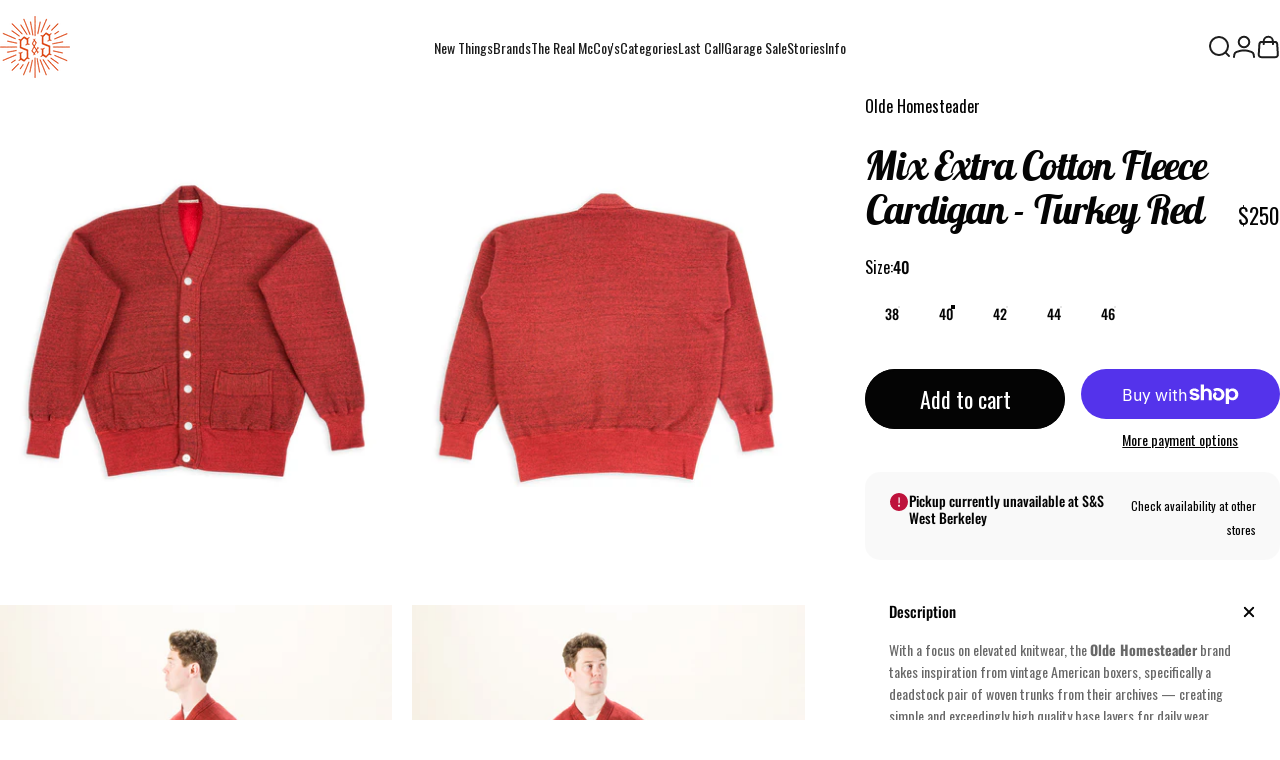

--- FILE ---
content_type: text/html; charset=utf-8
request_url: https://standardandstrange.com/products/extra-cotton-fleece-cardigan-golden-cream
body_size: 42661
content:
<!doctype html>
<html class="no-js" lang="en" dir="ltr">
  <head>
    <meta charset="utf-8">
    <meta http-equiv="X-UA-Compatible" content="IE=edge,chrome=1">
    <meta name="viewport" content="width=device-width,initial-scale=1">
    <meta name="theme-color" content="#040404">
    <link rel="canonical" href="https://standardandstrange.com/products/extra-cotton-fleece-cardigan-golden-cream">
    <link rel="preconnect" href="https://cdn.shopify.com" crossorigin>
    <link rel="preconnect" href="https://fonts.shopifycdn.com" crossorigin>
    <link rel="dns-prefetch" href="https://ajax.googleapis.com">
    <link rel="dns-prefetch" href="https://maps.googleapis.com">
    <link rel="dns-prefetch" href="https://maps.gstatic.com">
<link rel="shortcut icon" href="//standardandstrange.com/cdn/shop/files/S_S_logo-Brand_Color.png?crop=center&height=32&v=1754600240&width=32" type="image/png" /><title>Olde Homesteader Mix Extra Cotton Fleece Cardigan - Turkey Red &ndash; Standard &amp; Strange</title><meta name="description" content="With a focus on elevated knitwear, the Olde Homesteader brand takes inspiration from vintage American boxers, specifically a deadstock pair of woven trunks from their archives — creating simple and exceedingly high quality base layers for daily wear. Produced in Japan, Olde Homesteader (and its sister brand, Olde H &amp;am">
<meta property="og:site_name" content="Standard &amp; Strange">
<meta property="og:url" content="https://standardandstrange.com/products/extra-cotton-fleece-cardigan-golden-cream">
<meta property="og:title" content="Mix Extra Cotton Fleece Cardigan - Turkey Red">
<meta property="og:type" content="product">
<meta property="og:description" content="With a focus on elevated knitwear, the Olde Homesteader brand takes inspiration from vintage American boxers, specifically a deadstock pair of woven trunks from their archives — creating simple and exceedingly high quality base layers for daily wear. Produced in Japan, Olde Homesteader (and its sister brand, Olde H &amp;am"><meta property="og:price:amount" content="250">
  <meta property="og:price:currency" content="USD"><meta property="og:image" content="http://standardandstrange.com/cdn/shop/files/OldeH_Daughter-MixExtraCottonFleeceCardigan-TurkeyRed-Flat-01.jpg?v=1768503737">
  <meta property="og:image:secure_url" content="https://standardandstrange.com/cdn/shop/files/OldeH_Daughter-MixExtraCottonFleeceCardigan-TurkeyRed-Flat-01.jpg?v=1768503737">
  <meta property="og:image:width" content="1440">
  <meta property="og:image:height" content="1800"><meta name="twitter:site" content="@">
<meta name="twitter:card" content="summary_large_image">
<meta name="twitter:title" content="Mix Extra Cotton Fleece Cardigan - Turkey Red">
<meta name="twitter:description" content="With a focus on elevated knitwear, the Olde Homesteader brand takes inspiration from vintage American boxers, specifically a deadstock pair of woven trunks from their archives — creating simple and exceedingly high quality base layers for daily wear. Produced in Japan, Olde Homesteader (and its sister brand, Olde H &amp;am">
<style>@font-face {
  font-family: "Lobster Two";
  font-weight: 700;
  font-style: italic;
  font-display: swap;
  src: url("//standardandstrange.com/cdn/fonts/lobster_two/lobstertwo_i7.d990604a4cd16b9f1e83ca47aba256f380b4527c.woff2") format("woff2"),
       url("//standardandstrange.com/cdn/fonts/lobster_two/lobstertwo_i7.f938ba9c645680dc4bbf44985a46c79c87301ad9.woff") format("woff");
}
@font-face {
  font-family: "Lobster Two";
  font-weight: 700;
  font-style: italic;
  font-display: swap;
  src: url("//standardandstrange.com/cdn/fonts/lobster_two/lobstertwo_i7.d990604a4cd16b9f1e83ca47aba256f380b4527c.woff2") format("woff2"),
       url("//standardandstrange.com/cdn/fonts/lobster_two/lobstertwo_i7.f938ba9c645680dc4bbf44985a46c79c87301ad9.woff") format("woff");
}
@font-face {
  font-family: Oswald;
  font-weight: 400;
  font-style: normal;
  font-display: swap;
  src: url("//standardandstrange.com/cdn/fonts/oswald/oswald_n4.7760ed7a63e536050f64bb0607ff70ce07a480bd.woff2") format("woff2"),
       url("//standardandstrange.com/cdn/fonts/oswald/oswald_n4.ae5e497f60fc686568afe76e9ff1872693c533e9.woff") format("woff");
}
@font-face {
  font-family: Oswald;
  font-weight: 500;
  font-style: normal;
  font-display: swap;
  src: url("//standardandstrange.com/cdn/fonts/oswald/oswald_n5.8ad4910bfdb43e150746ef7aa67f3553e3abe8e2.woff2") format("woff2"),
       url("//standardandstrange.com/cdn/fonts/oswald/oswald_n5.93ee52108163c48c91111cf33b0a57021467b66e.woff") format("woff");
}
@font-face {
  font-family: Oswald;
  font-weight: 700;
  font-style: normal;
  font-display: swap;
  src: url("//standardandstrange.com/cdn/fonts/oswald/oswald_n7.b3ba3d6f1b341d51018e3cfba146932b55221727.woff2") format("woff2"),
       url("//standardandstrange.com/cdn/fonts/oswald/oswald_n7.6cec6bed2bb070310ad90e19ea7a56b65fd83c0b.woff") format("woff");
}
:root {
    /*! General */
    --color-base-text: 4 4 4;
    --color-base-highlight: 223 71 20;
    --color-base-background: 255 255 255;
    --color-base-button: 4 4 4;
    --color-base-button-gradient: #040404;
    --color-base-button-text: 255 255 255;
    --color-keyboard-focus: 11 97 205;
    --color-shadow: 168 232 226;
    --color-price: 4 4 4;
    --color-sale-price: 223 71 20;
    --color-sale-tag: 223 71 20;
    --color-sale-tag-text: 255 255 255;
    --color-rating: 223 71 20;
    --color-placeholder: 250 250 250;
    --color-success-text: 77 124 15;
    --color-success-background: 247 254 231;
    --color-error-text: 190 18 60;
    --color-error-background: 255 241 242;
    --color-info-text: 180 83 9;
    --color-info-background: 255 251 235;
    
    /*! Menu and drawers */
    --color-drawer-text: 4 4 4;
    --color-drawer-background: 255 255 255;
    --color-drawer-button-background: 4 4 4;
    --color-drawer-button-gradient: #040404;
    --color-drawer-button-text: 255 255 255;
    --color-drawer-overlay: 4 4 4;

    /*! Product card */
    --card-radius: var(--rounded-card);
    --card-border-width: 0.0rem;
    --card-border-opacity: 0.0;
    --card-shadow-opacity: 0.1;
    --card-shadow-horizontal-offset: 0.0rem;
    --card-shadow-vertical-offset: 0.0rem;

    /*! Buttons */
    --buttons-radius: var(--rounded-button);
    --buttons-border-width: 2px;
    --buttons-border-opacity: 1.0;
    --buttons-shadow-opacity: 0.0;
    --buttons-shadow-horizontal-offset: 0px;
    --buttons-shadow-vertical-offset: 0px;

    /*! Inputs */
    --inputs-radius: var(--rounded-input);
    --inputs-border-width: 0px;
    --inputs-border-opacity: 0.65;

    /*! Spacing */
    --sp-0d5: 0.125rem;
    --sp-1: 0.25rem;
    --sp-1d5: 0.375rem;
    --sp-2: 0.5rem;
    --sp-2d5: 0.625rem;
    --sp-3: 0.75rem;
    --sp-3d5: 0.875rem;
    --sp-4: 1rem;
    --sp-4d5: 1.125rem;
    --sp-5: 1.25rem;
    --sp-5d5: 1.375rem;
    --sp-6: 1.5rem;
    --sp-6d5: 1.625rem;
    --sp-7: 1.75rem;
    --sp-7d5: 1.875rem;
    --sp-8: 2rem;
    --sp-8d5: 2.125rem;
    --sp-9: 2.25rem;
    --sp-9d5: 2.375rem;
    --sp-10: 2.5rem;
    --sp-10d5: 2.625rem;
    --sp-11: 2.75rem;
    --sp-12: 3rem;
    --sp-13: 3.25rem;
    --sp-14: 3.5rem;
    --sp-15: 3.875rem;
    --sp-16: 4rem;
    --sp-18: 4.5rem;
    --sp-20: 5rem;
    --sp-23: 5.625rem;
    --sp-24: 6rem;
    --sp-28: 7rem;
    --sp-32: 8rem;
    --sp-36: 9rem;
    --sp-40: 10rem;
    --sp-44: 11rem;
    --sp-48: 12rem;
    --sp-52: 13rem;
    --sp-56: 14rem;
    --sp-60: 15rem;
    --sp-64: 16rem;
    --sp-68: 17rem;
    --sp-72: 18rem;
    --sp-80: 20rem;
    --sp-96: 24rem;
    --sp-100: 32rem;

    /*! Font family */
    --font-heading-family: "Lobster Two", sans-serif;
    --font-heading-style: italic;
    --font-heading-weight: 700;
    --font-heading-line-height: 1;
    --font-heading-letter-spacing: -0.03em;
    

    --font-body-family: Oswald, sans-serif;
    --font-body-style: normal;
    --font-body-weight: 400;
    --font-body-line-height: 1.2;
    --font-body-letter-spacing: 0.0em;

    --font-navigation-family: var(--font-body-family);
    --font-navigation-size: clamp(0.75rem, 0.748rem + 0.3174vw, 0.875rem);
    --font-navigation-weight: 400;
    

    --font-button-family: var(--font-body-family);
    --font-button-size: clamp(1.375rem, 0.8115rem + 0.1587vw, 1.5rem);
    --font-button-weight: 400;
    

    --font-product-family: var(--font-body-family);
    --font-product-size: clamp(1.0rem, 0.873rem + 0.3175vw, 1.25rem);
    --font-product-weight: 500;
    

    /*! Font size */
    --text-3xs: 0.625rem;
    --text-2xs: 0.6875rem;
    --text-xs: 0.75rem;
    --text-2sm: 0.8125rem;
    --text-sm: 0.875rem;
    --text-base: 1.0rem;
    --text-lg: 1.125rem;
    --text-xl: 1.25rem;
    --text-2xl: 1.5rem;
    --text-3xl: 1.875rem;
    --text-4xl: 2.25rem;
    --text-5xl: 3.0rem;
    --text-6xl: 3.75rem;
    --text-7xl: 4.5rem;
    --text-8xl: 6.0rem;

    /*! Layout */
    --page-width: 1900px;
    --gap-padding: clamp(var(--sp-5), 2.526vw, var(--sp-12));
    --grid-gap: clamp(40px, 20vw, 60px);
    --page-padding: var(--sp-5);
    --page-container: min(calc(100vw - var(--scrollbar-width, 0px) - var(--page-padding) * 2), var(--page-width));
    --rounded-button: 3.75rem;
    --rounded-input: 0rem;
    --rounded-card: 0rem;
    --rounded-block: 0rem;

    /*! Other */
    --icon-weight: 2px;
  }

  @media screen and (min-width: 1024px) {
    :root {
      --page-padding: var(--sp-9);
    }
  }

  @media screen and (min-width: 1280px) {
    :root {
      --gap-padding: var(--sp-12);
      --page-padding: var(--sp-12);
      --page-container: min(calc(100vw - var(--scrollbar-width, 0px) - var(--page-padding) * 2), max(var(--page-width), 1280px));
    }
  }

  @media screen and (min-width: 1536px) {
    :root {
      --page-padding: max(var(--sp-12), 50vw - var(--scrollbar-width, 0px)/2 - var(--page-width)/2);
    }
  }
</style>
  <link rel="preload" as="font" href="//standardandstrange.com/cdn/fonts/oswald/oswald_n4.7760ed7a63e536050f64bb0607ff70ce07a480bd.woff2" type="font/woff2" crossorigin>

  <link rel="preload" as="font" href="//standardandstrange.com/cdn/fonts/lobster_two/lobstertwo_i7.d990604a4cd16b9f1e83ca47aba256f380b4527c.woff2" type="font/woff2" crossorigin>
<link href="//standardandstrange.com/cdn/shop/t/93/assets/theme.css?v=48918391747441246271767807516" rel="stylesheet" type="text/css" media="all" /><link rel="stylesheet" href="//standardandstrange.com/cdn/shop/t/93/assets/apps.css?v=162097722211979372921765400874" media="print" fetchpriority="low" onload="this.media='all'">

    <script>window.performance && window.performance.mark && window.performance.mark('shopify.content_for_header.start');</script><meta name="google-site-verification" content="dKc4R8Mihaf_L7cdZzkKvf4a8LWczB4vgEt9J0_dSYk">
<meta name="facebook-domain-verification" content="tiozyq8y1ixobbsqkjvgnew1no2i8a">
<meta id="shopify-digital-wallet" name="shopify-digital-wallet" content="/3525633/digital_wallets/dialog">
<meta name="shopify-checkout-api-token" content="92bbe22d7e1a5fb79d74f6678245d802">
<meta id="in-context-paypal-metadata" data-shop-id="3525633" data-venmo-supported="true" data-environment="production" data-locale="en_US" data-paypal-v4="true" data-currency="USD">
<link rel="alternate" type="application/json+oembed" href="https://standardandstrange.com/products/extra-cotton-fleece-cardigan-golden-cream.oembed">
<script async="async" src="/checkouts/internal/preloads.js?locale=en-US"></script>
<link rel="preconnect" href="https://shop.app" crossorigin="anonymous">
<script async="async" src="https://shop.app/checkouts/internal/preloads.js?locale=en-US&shop_id=3525633" crossorigin="anonymous"></script>
<script id="apple-pay-shop-capabilities" type="application/json">{"shopId":3525633,"countryCode":"US","currencyCode":"USD","merchantCapabilities":["supports3DS"],"merchantId":"gid:\/\/shopify\/Shop\/3525633","merchantName":"Standard \u0026 Strange","requiredBillingContactFields":["postalAddress","email","phone"],"requiredShippingContactFields":["postalAddress","email","phone"],"shippingType":"shipping","supportedNetworks":["visa","masterCard","amex","discover","elo","jcb"],"total":{"type":"pending","label":"Standard \u0026 Strange","amount":"1.00"},"shopifyPaymentsEnabled":true,"supportsSubscriptions":true}</script>
<script id="shopify-features" type="application/json">{"accessToken":"92bbe22d7e1a5fb79d74f6678245d802","betas":["rich-media-storefront-analytics"],"domain":"standardandstrange.com","predictiveSearch":true,"shopId":3525633,"locale":"en"}</script>
<script>var Shopify = Shopify || {};
Shopify.shop = "standard-strange.myshopify.com";
Shopify.locale = "en";
Shopify.currency = {"active":"USD","rate":"1.0"};
Shopify.country = "US";
Shopify.theme = {"name":"Refresh 2025 (Concept v5.2)","id":150658941101,"schema_name":"Concept","schema_version":"5.2.0","theme_store_id":2412,"role":"main"};
Shopify.theme.handle = "null";
Shopify.theme.style = {"id":null,"handle":null};
Shopify.cdnHost = "standardandstrange.com/cdn";
Shopify.routes = Shopify.routes || {};
Shopify.routes.root = "/";</script>
<script type="module">!function(o){(o.Shopify=o.Shopify||{}).modules=!0}(window);</script>
<script>!function(o){function n(){var o=[];function n(){o.push(Array.prototype.slice.apply(arguments))}return n.q=o,n}var t=o.Shopify=o.Shopify||{};t.loadFeatures=n(),t.autoloadFeatures=n()}(window);</script>
<script>
  window.ShopifyPay = window.ShopifyPay || {};
  window.ShopifyPay.apiHost = "shop.app\/pay";
  window.ShopifyPay.redirectState = null;
</script>
<script id="shop-js-analytics" type="application/json">{"pageType":"product"}</script>
<script defer="defer" async type="module" src="//standardandstrange.com/cdn/shopifycloud/shop-js/modules/v2/client.init-shop-cart-sync_BdyHc3Nr.en.esm.js"></script>
<script defer="defer" async type="module" src="//standardandstrange.com/cdn/shopifycloud/shop-js/modules/v2/chunk.common_Daul8nwZ.esm.js"></script>
<script type="module">
  await import("//standardandstrange.com/cdn/shopifycloud/shop-js/modules/v2/client.init-shop-cart-sync_BdyHc3Nr.en.esm.js");
await import("//standardandstrange.com/cdn/shopifycloud/shop-js/modules/v2/chunk.common_Daul8nwZ.esm.js");

  window.Shopify.SignInWithShop?.initShopCartSync?.({"fedCMEnabled":true,"windoidEnabled":true});

</script>
<script>
  window.Shopify = window.Shopify || {};
  if (!window.Shopify.featureAssets) window.Shopify.featureAssets = {};
  window.Shopify.featureAssets['shop-js'] = {"shop-cart-sync":["modules/v2/client.shop-cart-sync_QYOiDySF.en.esm.js","modules/v2/chunk.common_Daul8nwZ.esm.js"],"init-fed-cm":["modules/v2/client.init-fed-cm_DchLp9rc.en.esm.js","modules/v2/chunk.common_Daul8nwZ.esm.js"],"shop-button":["modules/v2/client.shop-button_OV7bAJc5.en.esm.js","modules/v2/chunk.common_Daul8nwZ.esm.js"],"init-windoid":["modules/v2/client.init-windoid_DwxFKQ8e.en.esm.js","modules/v2/chunk.common_Daul8nwZ.esm.js"],"shop-cash-offers":["modules/v2/client.shop-cash-offers_DWtL6Bq3.en.esm.js","modules/v2/chunk.common_Daul8nwZ.esm.js","modules/v2/chunk.modal_CQq8HTM6.esm.js"],"shop-toast-manager":["modules/v2/client.shop-toast-manager_CX9r1SjA.en.esm.js","modules/v2/chunk.common_Daul8nwZ.esm.js"],"init-shop-email-lookup-coordinator":["modules/v2/client.init-shop-email-lookup-coordinator_UhKnw74l.en.esm.js","modules/v2/chunk.common_Daul8nwZ.esm.js"],"pay-button":["modules/v2/client.pay-button_DzxNnLDY.en.esm.js","modules/v2/chunk.common_Daul8nwZ.esm.js"],"avatar":["modules/v2/client.avatar_BTnouDA3.en.esm.js"],"init-shop-cart-sync":["modules/v2/client.init-shop-cart-sync_BdyHc3Nr.en.esm.js","modules/v2/chunk.common_Daul8nwZ.esm.js"],"shop-login-button":["modules/v2/client.shop-login-button_D8B466_1.en.esm.js","modules/v2/chunk.common_Daul8nwZ.esm.js","modules/v2/chunk.modal_CQq8HTM6.esm.js"],"init-customer-accounts-sign-up":["modules/v2/client.init-customer-accounts-sign-up_C8fpPm4i.en.esm.js","modules/v2/client.shop-login-button_D8B466_1.en.esm.js","modules/v2/chunk.common_Daul8nwZ.esm.js","modules/v2/chunk.modal_CQq8HTM6.esm.js"],"init-shop-for-new-customer-accounts":["modules/v2/client.init-shop-for-new-customer-accounts_CVTO0Ztu.en.esm.js","modules/v2/client.shop-login-button_D8B466_1.en.esm.js","modules/v2/chunk.common_Daul8nwZ.esm.js","modules/v2/chunk.modal_CQq8HTM6.esm.js"],"init-customer-accounts":["modules/v2/client.init-customer-accounts_dRgKMfrE.en.esm.js","modules/v2/client.shop-login-button_D8B466_1.en.esm.js","modules/v2/chunk.common_Daul8nwZ.esm.js","modules/v2/chunk.modal_CQq8HTM6.esm.js"],"shop-follow-button":["modules/v2/client.shop-follow-button_CkZpjEct.en.esm.js","modules/v2/chunk.common_Daul8nwZ.esm.js","modules/v2/chunk.modal_CQq8HTM6.esm.js"],"lead-capture":["modules/v2/client.lead-capture_BntHBhfp.en.esm.js","modules/v2/chunk.common_Daul8nwZ.esm.js","modules/v2/chunk.modal_CQq8HTM6.esm.js"],"checkout-modal":["modules/v2/client.checkout-modal_CfxcYbTm.en.esm.js","modules/v2/chunk.common_Daul8nwZ.esm.js","modules/v2/chunk.modal_CQq8HTM6.esm.js"],"shop-login":["modules/v2/client.shop-login_Da4GZ2H6.en.esm.js","modules/v2/chunk.common_Daul8nwZ.esm.js","modules/v2/chunk.modal_CQq8HTM6.esm.js"],"payment-terms":["modules/v2/client.payment-terms_MV4M3zvL.en.esm.js","modules/v2/chunk.common_Daul8nwZ.esm.js","modules/v2/chunk.modal_CQq8HTM6.esm.js"]};
</script>
<script>(function() {
  var isLoaded = false;
  function asyncLoad() {
    if (isLoaded) return;
    isLoaded = true;
    var urls = ["https:\/\/services.nofraud.com\/js\/device.js?shop=standard-strange.myshopify.com","https:\/\/us-library.klarnaservices.com\/merchant.js?uci=cc306482-e268-4d42-986f-e86f5a830d53\u0026country=US\u0026shop=standard-strange.myshopify.com","\/\/d1liekpayvooaz.cloudfront.net\/apps\/customizery\/customizery.js?shop=standard-strange.myshopify.com","\/\/swymv3premium-01.azureedge.net\/code\/swym-shopify.js?shop=standard-strange.myshopify.com","https:\/\/cdn.attn.tv\/standardandstrange\/dtag.js?shop=standard-strange.myshopify.com","https:\/\/str.rise-ai.com\/?shop=standard-strange.myshopify.com","https:\/\/strn.rise-ai.com\/?shop=standard-strange.myshopify.com","https:\/\/static.shareasale.com\/json\/shopify\/deduplication.js?shop=standard-strange.myshopify.com","\/\/cdn.shopify.com\/proxy\/cb75115d76e04d981da820e6c786b788efd7628259a05d27587fb443a9f6ac2d\/app.brightflow.ai\/tracker.js\/41595a45-558c-47c5-9923-590bf12929e6?shop=standard-strange.myshopify.com\u0026sp-cache-control=cHVibGljLCBtYXgtYWdlPTkwMA","https:\/\/standardandstrange.com\/apps\/giraffly-gdpr\/gdpr-99d73d27d80d21e303a0293b5a14ac4df9ea403f.js?shop=standard-strange.myshopify.com","https:\/\/static.shareasale.com\/json\/shopify\/shareasale-tracking.js?sasmid=122177\u0026ssmtid=19038\u0026shop=standard-strange.myshopify.com","\/\/premcdn.swymrelay.com\/code\/swym_isa_fb_pixel.js?shop=standard-strange.myshopify.com","https:\/\/cdn.adscale.com\/static\/ecom_js\/standard-strange\/add_item_to_cart.js?ver=20260121\u0026shop=standard-strange.myshopify.com"];
    for (var i = 0; i < urls.length; i++) {
      var s = document.createElement('script');
      s.type = 'text/javascript';
      s.async = true;
      s.src = urls[i];
      var x = document.getElementsByTagName('script')[0];
      x.parentNode.insertBefore(s, x);
    }
  };
  if(window.attachEvent) {
    window.attachEvent('onload', asyncLoad);
  } else {
    window.addEventListener('load', asyncLoad, false);
  }
})();</script>
<script id="__st">var __st={"a":3525633,"offset":-28800,"reqid":"a00c6a0d-e885-42d7-98d8-098c3c178b64-1769031400","pageurl":"standardandstrange.com\/products\/extra-cotton-fleece-cardigan-golden-cream","u":"88fe71fda868","p":"product","rtyp":"product","rid":7450320109741};</script>
<script>window.ShopifyPaypalV4VisibilityTracking = true;</script>
<script id="captcha-bootstrap">!function(){'use strict';const t='contact',e='account',n='new_comment',o=[[t,t],['blogs',n],['comments',n],[t,'customer']],c=[[e,'customer_login'],[e,'guest_login'],[e,'recover_customer_password'],[e,'create_customer']],r=t=>t.map((([t,e])=>`form[action*='/${t}']:not([data-nocaptcha='true']) input[name='form_type'][value='${e}']`)).join(','),a=t=>()=>t?[...document.querySelectorAll(t)].map((t=>t.form)):[];function s(){const t=[...o],e=r(t);return a(e)}const i='password',u='form_key',d=['recaptcha-v3-token','g-recaptcha-response','h-captcha-response',i],f=()=>{try{return window.sessionStorage}catch{return}},m='__shopify_v',_=t=>t.elements[u];function p(t,e,n=!1){try{const o=window.sessionStorage,c=JSON.parse(o.getItem(e)),{data:r}=function(t){const{data:e,action:n}=t;return t[m]||n?{data:e,action:n}:{data:t,action:n}}(c);for(const[e,n]of Object.entries(r))t.elements[e]&&(t.elements[e].value=n);n&&o.removeItem(e)}catch(o){console.error('form repopulation failed',{error:o})}}const l='form_type',E='cptcha';function T(t){t.dataset[E]=!0}const w=window,h=w.document,L='Shopify',v='ce_forms',y='captcha';let A=!1;((t,e)=>{const n=(g='f06e6c50-85a8-45c8-87d0-21a2b65856fe',I='https://cdn.shopify.com/shopifycloud/storefront-forms-hcaptcha/ce_storefront_forms_captcha_hcaptcha.v1.5.2.iife.js',D={infoText:'Protected by hCaptcha',privacyText:'Privacy',termsText:'Terms'},(t,e,n)=>{const o=w[L][v],c=o.bindForm;if(c)return c(t,g,e,D).then(n);var r;o.q.push([[t,g,e,D],n]),r=I,A||(h.body.append(Object.assign(h.createElement('script'),{id:'captcha-provider',async:!0,src:r})),A=!0)});var g,I,D;w[L]=w[L]||{},w[L][v]=w[L][v]||{},w[L][v].q=[],w[L][y]=w[L][y]||{},w[L][y].protect=function(t,e){n(t,void 0,e),T(t)},Object.freeze(w[L][y]),function(t,e,n,w,h,L){const[v,y,A,g]=function(t,e,n){const i=e?o:[],u=t?c:[],d=[...i,...u],f=r(d),m=r(i),_=r(d.filter((([t,e])=>n.includes(e))));return[a(f),a(m),a(_),s()]}(w,h,L),I=t=>{const e=t.target;return e instanceof HTMLFormElement?e:e&&e.form},D=t=>v().includes(t);t.addEventListener('submit',(t=>{const e=I(t);if(!e)return;const n=D(e)&&!e.dataset.hcaptchaBound&&!e.dataset.recaptchaBound,o=_(e),c=g().includes(e)&&(!o||!o.value);(n||c)&&t.preventDefault(),c&&!n&&(function(t){try{if(!f())return;!function(t){const e=f();if(!e)return;const n=_(t);if(!n)return;const o=n.value;o&&e.removeItem(o)}(t);const e=Array.from(Array(32),(()=>Math.random().toString(36)[2])).join('');!function(t,e){_(t)||t.append(Object.assign(document.createElement('input'),{type:'hidden',name:u})),t.elements[u].value=e}(t,e),function(t,e){const n=f();if(!n)return;const o=[...t.querySelectorAll(`input[type='${i}']`)].map((({name:t})=>t)),c=[...d,...o],r={};for(const[a,s]of new FormData(t).entries())c.includes(a)||(r[a]=s);n.setItem(e,JSON.stringify({[m]:1,action:t.action,data:r}))}(t,e)}catch(e){console.error('failed to persist form',e)}}(e),e.submit())}));const S=(t,e)=>{t&&!t.dataset[E]&&(n(t,e.some((e=>e===t))),T(t))};for(const o of['focusin','change'])t.addEventListener(o,(t=>{const e=I(t);D(e)&&S(e,y())}));const B=e.get('form_key'),M=e.get(l),P=B&&M;t.addEventListener('DOMContentLoaded',(()=>{const t=y();if(P)for(const e of t)e.elements[l].value===M&&p(e,B);[...new Set([...A(),...v().filter((t=>'true'===t.dataset.shopifyCaptcha))])].forEach((e=>S(e,t)))}))}(h,new URLSearchParams(w.location.search),n,t,e,['guest_login'])})(!0,!0)}();</script>
<script integrity="sha256-4kQ18oKyAcykRKYeNunJcIwy7WH5gtpwJnB7kiuLZ1E=" data-source-attribution="shopify.loadfeatures" defer="defer" src="//standardandstrange.com/cdn/shopifycloud/storefront/assets/storefront/load_feature-a0a9edcb.js" crossorigin="anonymous"></script>
<script crossorigin="anonymous" defer="defer" src="//standardandstrange.com/cdn/shopifycloud/storefront/assets/shopify_pay/storefront-65b4c6d7.js?v=20250812"></script>
<script data-source-attribution="shopify.dynamic_checkout.dynamic.init">var Shopify=Shopify||{};Shopify.PaymentButton=Shopify.PaymentButton||{isStorefrontPortableWallets:!0,init:function(){window.Shopify.PaymentButton.init=function(){};var t=document.createElement("script");t.src="https://standardandstrange.com/cdn/shopifycloud/portable-wallets/latest/portable-wallets.en.js",t.type="module",document.head.appendChild(t)}};
</script>
<script data-source-attribution="shopify.dynamic_checkout.buyer_consent">
  function portableWalletsHideBuyerConsent(e){var t=document.getElementById("shopify-buyer-consent"),n=document.getElementById("shopify-subscription-policy-button");t&&n&&(t.classList.add("hidden"),t.setAttribute("aria-hidden","true"),n.removeEventListener("click",e))}function portableWalletsShowBuyerConsent(e){var t=document.getElementById("shopify-buyer-consent"),n=document.getElementById("shopify-subscription-policy-button");t&&n&&(t.classList.remove("hidden"),t.removeAttribute("aria-hidden"),n.addEventListener("click",e))}window.Shopify?.PaymentButton&&(window.Shopify.PaymentButton.hideBuyerConsent=portableWalletsHideBuyerConsent,window.Shopify.PaymentButton.showBuyerConsent=portableWalletsShowBuyerConsent);
</script>
<script>
  function portableWalletsCleanup(e){e&&e.src&&console.error("Failed to load portable wallets script "+e.src);var t=document.querySelectorAll("shopify-accelerated-checkout .shopify-payment-button__skeleton, shopify-accelerated-checkout-cart .wallet-cart-button__skeleton"),e=document.getElementById("shopify-buyer-consent");for(let e=0;e<t.length;e++)t[e].remove();e&&e.remove()}function portableWalletsNotLoadedAsModule(e){e instanceof ErrorEvent&&"string"==typeof e.message&&e.message.includes("import.meta")&&"string"==typeof e.filename&&e.filename.includes("portable-wallets")&&(window.removeEventListener("error",portableWalletsNotLoadedAsModule),window.Shopify.PaymentButton.failedToLoad=e,"loading"===document.readyState?document.addEventListener("DOMContentLoaded",window.Shopify.PaymentButton.init):window.Shopify.PaymentButton.init())}window.addEventListener("error",portableWalletsNotLoadedAsModule);
</script>

<script type="module" src="https://standardandstrange.com/cdn/shopifycloud/portable-wallets/latest/portable-wallets.en.js" onError="portableWalletsCleanup(this)" crossorigin="anonymous"></script>
<script nomodule>
  document.addEventListener("DOMContentLoaded", portableWalletsCleanup);
</script>

<script id='scb4127' type='text/javascript' async='' src='https://standardandstrange.com/cdn/shopifycloud/privacy-banner/storefront-banner.js'></script><link id="shopify-accelerated-checkout-styles" rel="stylesheet" media="screen" href="https://standardandstrange.com/cdn/shopifycloud/portable-wallets/latest/accelerated-checkout-backwards-compat.css" crossorigin="anonymous">
<style id="shopify-accelerated-checkout-cart">
        #shopify-buyer-consent {
  margin-top: 1em;
  display: inline-block;
  width: 100%;
}

#shopify-buyer-consent.hidden {
  display: none;
}

#shopify-subscription-policy-button {
  background: none;
  border: none;
  padding: 0;
  text-decoration: underline;
  font-size: inherit;
  cursor: pointer;
}

#shopify-subscription-policy-button::before {
  box-shadow: none;
}

      </style>

<script>window.performance && window.performance.mark && window.performance.mark('shopify.content_for_header.end');</script>

    <script src="//standardandstrange.com/cdn/shop/t/93/assets/vendor.js?v=83836565987576270061765400877" defer="defer"></script>
    <script src="//standardandstrange.com/cdn/shop/t/93/assets/theme.js?v=66574789208036865481765400875" defer="defer"></script><script>
  document.documentElement.classList.replace('no-js', 'js');

  window.theme = window.theme || {};
  theme.routes = {
    shop_url: 'https://standardandstrange.com',
    root_url: '/',
    cart_url: '/cart',
    cart_add_url: '/cart/add',
    cart_change_url: '/cart/change',
    cart_update_url: '/cart/update',
    search_url: '/search',
    predictive_search_url: '/search/suggest'
  };

  theme.variantStrings = {
    preOrder: "Pre-order",
    addToCart: "Add to cart",
    soldOut: "Sold Out",
    unavailable: "Unavailable",
    addToBundle: "Add to bundle",
    backInStock: "Notify me when it’s available"
  };

  theme.shippingCalculatorStrings = {
    error: "One or more errors occurred while retrieving the shipping rates:",
    notFound: "Sorry, we do not ship to your address.",
    oneResult: "There is one shipping rate for your address:",
    multipleResults: "There are multiple shipping rates for your address:"
  };

  theme.discountStrings = {
    error: "Discount code cannot be applied to your cart",
    shippingError: "Shipping discounts are shown at checkout after adding an address"
  };

  theme.recipientFormStrings = {
    expanded: "Gift card recipient form expanded",
    collapsed: "Gift card recipient form collapsed"
  };

  theme.quickOrderListStrings = {
    itemsAdded: "[quantity] items added",
    itemAdded: "[quantity] item added",
    itemsRemoved: "[quantity] items removed",
    itemRemoved: "[quantity] item removed",
    viewCart: "View cart",
    each: "[money]\/ea",
    minError: "This item has a minimum of [min]",
    maxError: "This item has a maximum of [max]",
    stepError: "You can only add this item in increments of [step]"
  };

  theme.cartStrings = {
    error: "There was an error while updating your cart. Please try again.",
    quantityError: "You can only add [quantity] of this item to your cart.",
    giftNoteAttribute: "Gift note",
    giftWrapAttribute: "Gift wrapping",
    giftWrapBooleanTrue: "Yes",
    targetProductAttribute: "For"
  };

  theme.dateStrings = {
    d: "d",
    day: "Day",
    days: "Days",
    h: "h",
    hour: "Hour",
    hours: "Hours",
    m: "m",
    minute: "Min",
    minutes: "Mins",
    s: "s",
    second: "Sec",
    seconds: "Secs"
  };theme.strings = {
    recentlyViewedEmpty: "Your recently viewed is empty.",
    close: "Close",
    next: "Next",
    previous: "Previous",
    qrImageAlt: "QR code — scan to redeem gift card"
  };

  theme.settings = {
    moneyFormat: "${{amount_no_decimals}}",
    moneyWithCurrencyFormat: "${{amount_no_decimals}} USD",
    currencyCodeEnabled: false,
    externalLinksNewTab: false,
    cartType: "drawer",
    isCartTemplate: false,
    pswpModule: "\/\/standardandstrange.com\/cdn\/shop\/t\/93\/assets\/photoswipe.min.js?v=41760041872977459911765400873",
    themeName: 'Concept',
    themeVersion: '5.2.0',
    agencyId: ''
  };// We save the product ID in local storage to be eventually used for recently viewed section
    try {
      const recentlyViewedProducts = new Set(JSON.parse(window.localStorage.getItem(`${theme.settings.themeName}:recently-viewed`) || '[]'));

      recentlyViewedProducts.delete(7450320109741); // Delete first to re-move the product
      recentlyViewedProducts.add(7450320109741);

      window.localStorage.setItem(`${theme.settings.themeName}:recently-viewed`, JSON.stringify(Array.from(recentlyViewedProducts.values()).reverse()));
    } catch (e) {
      // Safari in private mode does not allow setting item, we silently fail
    }</script>
<!-- BEGIN app block: shopify://apps/attentive/blocks/attn-tag/8df62c72-8fe4-407e-a5b3-72132be30a0d --><script type="text/javascript" src="https://cdn.attn.tv/standardandstrange/dtag.js?source=app-embed" defer="defer"></script>


<!-- END app block --><!-- BEGIN app block: shopify://apps/klaviyo-email-marketing-sms/blocks/klaviyo-onsite-embed/2632fe16-c075-4321-a88b-50b567f42507 -->












  <script async src="https://static.klaviyo.com/onsite/js/N9yBys/klaviyo.js?company_id=N9yBys"></script>
  <script>!function(){if(!window.klaviyo){window._klOnsite=window._klOnsite||[];try{window.klaviyo=new Proxy({},{get:function(n,i){return"push"===i?function(){var n;(n=window._klOnsite).push.apply(n,arguments)}:function(){for(var n=arguments.length,o=new Array(n),w=0;w<n;w++)o[w]=arguments[w];var t="function"==typeof o[o.length-1]?o.pop():void 0,e=new Promise((function(n){window._klOnsite.push([i].concat(o,[function(i){t&&t(i),n(i)}]))}));return e}}})}catch(n){window.klaviyo=window.klaviyo||[],window.klaviyo.push=function(){var n;(n=window._klOnsite).push.apply(n,arguments)}}}}();</script>

  
    <script id="viewed_product">
      if (item == null) {
        var _learnq = _learnq || [];

        var MetafieldReviews = null
        var MetafieldYotpoRating = null
        var MetafieldYotpoCount = null
        var MetafieldLooxRating = null
        var MetafieldLooxCount = null
        var okendoProduct = null
        var okendoProductReviewCount = null
        var okendoProductReviewAverageValue = null
        try {
          // The following fields are used for Customer Hub recently viewed in order to add reviews.
          // This information is not part of __kla_viewed. Instead, it is part of __kla_viewed_reviewed_items
          MetafieldReviews = {};
          MetafieldYotpoRating = null
          MetafieldYotpoCount = null
          MetafieldLooxRating = null
          MetafieldLooxCount = null

          okendoProduct = null
          // If the okendo metafield is not legacy, it will error, which then requires the new json formatted data
          if (okendoProduct && 'error' in okendoProduct) {
            okendoProduct = null
          }
          okendoProductReviewCount = okendoProduct ? okendoProduct.reviewCount : null
          okendoProductReviewAverageValue = okendoProduct ? okendoProduct.reviewAverageValue : null
        } catch (error) {
          console.error('Error in Klaviyo onsite reviews tracking:', error);
        }

        var item = {
          Name: "Mix Extra Cotton Fleece Cardigan - Turkey Red",
          ProductID: 7450320109741,
          Categories: ["All Products","All Tops","Everything","Knitwear","Loyalty Included","New In the Shop","Olde Homesteader"],
          ImageURL: "https://standardandstrange.com/cdn/shop/files/OldeH_Daughter-MixExtraCottonFleeceCardigan-TurkeyRed-Flat-01_grande.jpg?v=1768503737",
          URL: "https://standardandstrange.com/products/extra-cotton-fleece-cardigan-golden-cream",
          Brand: "Olde Homesteader",
          Price: "$250",
          Value: "250",
          CompareAtPrice: "$250"
        };
        _learnq.push(['track', 'Viewed Product', item]);
        _learnq.push(['trackViewedItem', {
          Title: item.Name,
          ItemId: item.ProductID,
          Categories: item.Categories,
          ImageUrl: item.ImageURL,
          Url: item.URL,
          Metadata: {
            Brand: item.Brand,
            Price: item.Price,
            Value: item.Value,
            CompareAtPrice: item.CompareAtPrice
          },
          metafields:{
            reviews: MetafieldReviews,
            yotpo:{
              rating: MetafieldYotpoRating,
              count: MetafieldYotpoCount,
            },
            loox:{
              rating: MetafieldLooxRating,
              count: MetafieldLooxCount,
            },
            okendo: {
              rating: okendoProductReviewAverageValue,
              count: okendoProductReviewCount,
            }
          }
        }]);
      }
    </script>
  




  <script>
    window.klaviyoReviewsProductDesignMode = false
  </script>







<!-- END app block --><link href="https://cdn.shopify.com/extensions/019b930b-a005-7bdb-b1cd-898e41b7f6b7/sbisa-shopify-app-135/assets/app-embed-block.css" rel="stylesheet" type="text/css" media="all">
<script src="https://cdn.shopify.com/extensions/019bdd41-570b-7385-9c0a-8ff17d392ff1/loop-returns-341/assets/onstore-block.js" type="text/javascript" defer="defer"></script>
<link href="https://cdn.shopify.com/extensions/019bdd41-570b-7385-9c0a-8ff17d392ff1/loop-returns-341/assets/onstore-block.css" rel="stylesheet" type="text/css" media="all">
<link href="https://monorail-edge.shopifysvc.com" rel="dns-prefetch">
<script>(function(){if ("sendBeacon" in navigator && "performance" in window) {try {var session_token_from_headers = performance.getEntriesByType('navigation')[0].serverTiming.find(x => x.name == '_s').description;} catch {var session_token_from_headers = undefined;}var session_cookie_matches = document.cookie.match(/_shopify_s=([^;]*)/);var session_token_from_cookie = session_cookie_matches && session_cookie_matches.length === 2 ? session_cookie_matches[1] : "";var session_token = session_token_from_headers || session_token_from_cookie || "";function handle_abandonment_event(e) {var entries = performance.getEntries().filter(function(entry) {return /monorail-edge.shopifysvc.com/.test(entry.name);});if (!window.abandonment_tracked && entries.length === 0) {window.abandonment_tracked = true;var currentMs = Date.now();var navigation_start = performance.timing.navigationStart;var payload = {shop_id: 3525633,url: window.location.href,navigation_start,duration: currentMs - navigation_start,session_token,page_type: "product"};window.navigator.sendBeacon("https://monorail-edge.shopifysvc.com/v1/produce", JSON.stringify({schema_id: "online_store_buyer_site_abandonment/1.1",payload: payload,metadata: {event_created_at_ms: currentMs,event_sent_at_ms: currentMs}}));}}window.addEventListener('pagehide', handle_abandonment_event);}}());</script>
<script id="web-pixels-manager-setup">(function e(e,d,r,n,o){if(void 0===o&&(o={}),!Boolean(null===(a=null===(i=window.Shopify)||void 0===i?void 0:i.analytics)||void 0===a?void 0:a.replayQueue)){var i,a;window.Shopify=window.Shopify||{};var t=window.Shopify;t.analytics=t.analytics||{};var s=t.analytics;s.replayQueue=[],s.publish=function(e,d,r){return s.replayQueue.push([e,d,r]),!0};try{self.performance.mark("wpm:start")}catch(e){}var l=function(){var e={modern:/Edge?\/(1{2}[4-9]|1[2-9]\d|[2-9]\d{2}|\d{4,})\.\d+(\.\d+|)|Firefox\/(1{2}[4-9]|1[2-9]\d|[2-9]\d{2}|\d{4,})\.\d+(\.\d+|)|Chrom(ium|e)\/(9{2}|\d{3,})\.\d+(\.\d+|)|(Maci|X1{2}).+ Version\/(15\.\d+|(1[6-9]|[2-9]\d|\d{3,})\.\d+)([,.]\d+|)( \(\w+\)|)( Mobile\/\w+|) Safari\/|Chrome.+OPR\/(9{2}|\d{3,})\.\d+\.\d+|(CPU[ +]OS|iPhone[ +]OS|CPU[ +]iPhone|CPU IPhone OS|CPU iPad OS)[ +]+(15[._]\d+|(1[6-9]|[2-9]\d|\d{3,})[._]\d+)([._]\d+|)|Android:?[ /-](13[3-9]|1[4-9]\d|[2-9]\d{2}|\d{4,})(\.\d+|)(\.\d+|)|Android.+Firefox\/(13[5-9]|1[4-9]\d|[2-9]\d{2}|\d{4,})\.\d+(\.\d+|)|Android.+Chrom(ium|e)\/(13[3-9]|1[4-9]\d|[2-9]\d{2}|\d{4,})\.\d+(\.\d+|)|SamsungBrowser\/([2-9]\d|\d{3,})\.\d+/,legacy:/Edge?\/(1[6-9]|[2-9]\d|\d{3,})\.\d+(\.\d+|)|Firefox\/(5[4-9]|[6-9]\d|\d{3,})\.\d+(\.\d+|)|Chrom(ium|e)\/(5[1-9]|[6-9]\d|\d{3,})\.\d+(\.\d+|)([\d.]+$|.*Safari\/(?![\d.]+ Edge\/[\d.]+$))|(Maci|X1{2}).+ Version\/(10\.\d+|(1[1-9]|[2-9]\d|\d{3,})\.\d+)([,.]\d+|)( \(\w+\)|)( Mobile\/\w+|) Safari\/|Chrome.+OPR\/(3[89]|[4-9]\d|\d{3,})\.\d+\.\d+|(CPU[ +]OS|iPhone[ +]OS|CPU[ +]iPhone|CPU IPhone OS|CPU iPad OS)[ +]+(10[._]\d+|(1[1-9]|[2-9]\d|\d{3,})[._]\d+)([._]\d+|)|Android:?[ /-](13[3-9]|1[4-9]\d|[2-9]\d{2}|\d{4,})(\.\d+|)(\.\d+|)|Mobile Safari.+OPR\/([89]\d|\d{3,})\.\d+\.\d+|Android.+Firefox\/(13[5-9]|1[4-9]\d|[2-9]\d{2}|\d{4,})\.\d+(\.\d+|)|Android.+Chrom(ium|e)\/(13[3-9]|1[4-9]\d|[2-9]\d{2}|\d{4,})\.\d+(\.\d+|)|Android.+(UC? ?Browser|UCWEB|U3)[ /]?(15\.([5-9]|\d{2,})|(1[6-9]|[2-9]\d|\d{3,})\.\d+)\.\d+|SamsungBrowser\/(5\.\d+|([6-9]|\d{2,})\.\d+)|Android.+MQ{2}Browser\/(14(\.(9|\d{2,})|)|(1[5-9]|[2-9]\d|\d{3,})(\.\d+|))(\.\d+|)|K[Aa][Ii]OS\/(3\.\d+|([4-9]|\d{2,})\.\d+)(\.\d+|)/},d=e.modern,r=e.legacy,n=navigator.userAgent;return n.match(d)?"modern":n.match(r)?"legacy":"unknown"}(),u="modern"===l?"modern":"legacy",c=(null!=n?n:{modern:"",legacy:""})[u],f=function(e){return[e.baseUrl,"/wpm","/b",e.hashVersion,"modern"===e.buildTarget?"m":"l",".js"].join("")}({baseUrl:d,hashVersion:r,buildTarget:u}),m=function(e){var d=e.version,r=e.bundleTarget,n=e.surface,o=e.pageUrl,i=e.monorailEndpoint;return{emit:function(e){var a=e.status,t=e.errorMsg,s=(new Date).getTime(),l=JSON.stringify({metadata:{event_sent_at_ms:s},events:[{schema_id:"web_pixels_manager_load/3.1",payload:{version:d,bundle_target:r,page_url:o,status:a,surface:n,error_msg:t},metadata:{event_created_at_ms:s}}]});if(!i)return console&&console.warn&&console.warn("[Web Pixels Manager] No Monorail endpoint provided, skipping logging."),!1;try{return self.navigator.sendBeacon.bind(self.navigator)(i,l)}catch(e){}var u=new XMLHttpRequest;try{return u.open("POST",i,!0),u.setRequestHeader("Content-Type","text/plain"),u.send(l),!0}catch(e){return console&&console.warn&&console.warn("[Web Pixels Manager] Got an unhandled error while logging to Monorail."),!1}}}}({version:r,bundleTarget:l,surface:e.surface,pageUrl:self.location.href,monorailEndpoint:e.monorailEndpoint});try{o.browserTarget=l,function(e){var d=e.src,r=e.async,n=void 0===r||r,o=e.onload,i=e.onerror,a=e.sri,t=e.scriptDataAttributes,s=void 0===t?{}:t,l=document.createElement("script"),u=document.querySelector("head"),c=document.querySelector("body");if(l.async=n,l.src=d,a&&(l.integrity=a,l.crossOrigin="anonymous"),s)for(var f in s)if(Object.prototype.hasOwnProperty.call(s,f))try{l.dataset[f]=s[f]}catch(e){}if(o&&l.addEventListener("load",o),i&&l.addEventListener("error",i),u)u.appendChild(l);else{if(!c)throw new Error("Did not find a head or body element to append the script");c.appendChild(l)}}({src:f,async:!0,onload:function(){if(!function(){var e,d;return Boolean(null===(d=null===(e=window.Shopify)||void 0===e?void 0:e.analytics)||void 0===d?void 0:d.initialized)}()){var d=window.webPixelsManager.init(e)||void 0;if(d){var r=window.Shopify.analytics;r.replayQueue.forEach((function(e){var r=e[0],n=e[1],o=e[2];d.publishCustomEvent(r,n,o)})),r.replayQueue=[],r.publish=d.publishCustomEvent,r.visitor=d.visitor,r.initialized=!0}}},onerror:function(){return m.emit({status:"failed",errorMsg:"".concat(f," has failed to load")})},sri:function(e){var d=/^sha384-[A-Za-z0-9+/=]+$/;return"string"==typeof e&&d.test(e)}(c)?c:"",scriptDataAttributes:o}),m.emit({status:"loading"})}catch(e){m.emit({status:"failed",errorMsg:(null==e?void 0:e.message)||"Unknown error"})}}})({shopId: 3525633,storefrontBaseUrl: "https://standardandstrange.com",extensionsBaseUrl: "https://extensions.shopifycdn.com/cdn/shopifycloud/web-pixels-manager",monorailEndpoint: "https://monorail-edge.shopifysvc.com/unstable/produce_batch",surface: "storefront-renderer",enabledBetaFlags: ["2dca8a86"],webPixelsConfigList: [{"id":"1454309549","configuration":"{\"accountID\":\"N9yBys\",\"webPixelConfig\":\"eyJlbmFibGVBZGRlZFRvQ2FydEV2ZW50cyI6IHRydWV9\"}","eventPayloadVersion":"v1","runtimeContext":"STRICT","scriptVersion":"524f6c1ee37bacdca7657a665bdca589","type":"APP","apiClientId":123074,"privacyPurposes":["ANALYTICS","MARKETING"],"dataSharingAdjustments":{"protectedCustomerApprovalScopes":["read_customer_address","read_customer_email","read_customer_name","read_customer_personal_data","read_customer_phone"]}},{"id":"1304068269","configuration":"{\"account_ID\":\"775641\",\"google_analytics_tracking_tag\":\"1\",\"measurement_id\":\"2\",\"api_secret\":\"3\",\"shop_settings\":\"{\\\"custom_pixel_script\\\":\\\"https:\\\\\\\/\\\\\\\/storage.googleapis.com\\\\\\\/gsf-scripts\\\\\\\/custom-pixels\\\\\\\/standard-strange.js\\\"}\"}","eventPayloadVersion":"v1","runtimeContext":"LAX","scriptVersion":"c6b888297782ed4a1cba19cda43d6625","type":"APP","apiClientId":1558137,"privacyPurposes":[],"dataSharingAdjustments":{"protectedCustomerApprovalScopes":["read_customer_address","read_customer_email","read_customer_name","read_customer_personal_data","read_customer_phone"]}},{"id":"1049297069","configuration":"{\"masterTagID\":\"19038\",\"merchantID\":\"122177\",\"appPath\":\"https:\/\/daedalus.shareasale.com\",\"storeID\":\"NaN\",\"xTypeMode\":\"NaN\",\"xTypeValue\":\"NaN\",\"channelDedup\":\"NaN\"}","eventPayloadVersion":"v1","runtimeContext":"STRICT","scriptVersion":"f300cca684872f2df140f714437af558","type":"APP","apiClientId":4929191,"privacyPurposes":["ANALYTICS","MARKETING"],"dataSharingAdjustments":{"protectedCustomerApprovalScopes":["read_customer_personal_data"]}},{"id":"756940973","configuration":"{\"accountID\":\"AdScaleWepPixel\",\"adscaleShopHost\":\"standard-strange\"}","eventPayloadVersion":"v1","runtimeContext":"STRICT","scriptVersion":"fd09d49fa6133eb75bf9e72f0ef8df2e","type":"APP","apiClientId":1807201,"privacyPurposes":["ANALYTICS","MARKETING","SALE_OF_DATA"],"dataSharingAdjustments":{"protectedCustomerApprovalScopes":["read_customer_address","read_customer_email","read_customer_name","read_customer_personal_data","read_customer_phone"]}},{"id":"549028013","configuration":"{\"config\":\"{\\\"google_tag_ids\\\":[\\\"G-R7M1K11JKK\\\",\\\"GT-NN6CWSB\\\"],\\\"target_country\\\":\\\"US\\\",\\\"gtag_events\\\":[{\\\"type\\\":\\\"search\\\",\\\"action_label\\\":\\\"G-R7M1K11JKK\\\"},{\\\"type\\\":\\\"begin_checkout\\\",\\\"action_label\\\":\\\"G-R7M1K11JKK\\\"},{\\\"type\\\":\\\"view_item\\\",\\\"action_label\\\":[\\\"G-R7M1K11JKK\\\",\\\"MC-MCNEYF7X8N\\\"]},{\\\"type\\\":\\\"purchase\\\",\\\"action_label\\\":[\\\"G-R7M1K11JKK\\\",\\\"MC-MCNEYF7X8N\\\"]},{\\\"type\\\":\\\"page_view\\\",\\\"action_label\\\":[\\\"G-R7M1K11JKK\\\",\\\"MC-MCNEYF7X8N\\\"]},{\\\"type\\\":\\\"add_payment_info\\\",\\\"action_label\\\":\\\"G-R7M1K11JKK\\\"},{\\\"type\\\":\\\"add_to_cart\\\",\\\"action_label\\\":\\\"G-R7M1K11JKK\\\"}],\\\"enable_monitoring_mode\\\":false}\"}","eventPayloadVersion":"v1","runtimeContext":"OPEN","scriptVersion":"b2a88bafab3e21179ed38636efcd8a93","type":"APP","apiClientId":1780363,"privacyPurposes":[],"dataSharingAdjustments":{"protectedCustomerApprovalScopes":["read_customer_address","read_customer_email","read_customer_name","read_customer_personal_data","read_customer_phone"]}},{"id":"231440557","configuration":"{\"pixel_id\":\"122302704866120\",\"pixel_type\":\"facebook_pixel\",\"metaapp_system_user_token\":\"-\"}","eventPayloadVersion":"v1","runtimeContext":"OPEN","scriptVersion":"ca16bc87fe92b6042fbaa3acc2fbdaa6","type":"APP","apiClientId":2329312,"privacyPurposes":["ANALYTICS","MARKETING","SALE_OF_DATA"],"dataSharingAdjustments":{"protectedCustomerApprovalScopes":["read_customer_address","read_customer_email","read_customer_name","read_customer_personal_data","read_customer_phone"]}},{"id":"14090413","eventPayloadVersion":"1","runtimeContext":"LAX","scriptVersion":"1","type":"CUSTOM","privacyPurposes":["ANALYTICS","MARKETING","SALE_OF_DATA"],"name":"EdgeTag"},{"id":"47972525","eventPayloadVersion":"1","runtimeContext":"LAX","scriptVersion":"1","type":"CUSTOM","privacyPurposes":["ANALYTICS","MARKETING","SALE_OF_DATA"],"name":"Adscale"},{"id":"62881965","eventPayloadVersion":"v1","runtimeContext":"LAX","scriptVersion":"1","type":"CUSTOM","privacyPurposes":["MARKETING"],"name":"Meta pixel (migrated)"},{"id":"95944877","eventPayloadVersion":"v1","runtimeContext":"LAX","scriptVersion":"1","type":"CUSTOM","privacyPurposes":["ANALYTICS"],"name":"Google Analytics tag (migrated)"},{"id":"114327725","eventPayloadVersion":"1","runtimeContext":"LAX","scriptVersion":"1","type":"CUSTOM","privacyPurposes":["ANALYTICS","MARKETING","SALE_OF_DATA"],"name":"Adscale 2025-Feb 27"},{"id":"shopify-app-pixel","configuration":"{}","eventPayloadVersion":"v1","runtimeContext":"STRICT","scriptVersion":"0450","apiClientId":"shopify-pixel","type":"APP","privacyPurposes":["ANALYTICS","MARKETING"]},{"id":"shopify-custom-pixel","eventPayloadVersion":"v1","runtimeContext":"LAX","scriptVersion":"0450","apiClientId":"shopify-pixel","type":"CUSTOM","privacyPurposes":["ANALYTICS","MARKETING"]}],isMerchantRequest: false,initData: {"shop":{"name":"Standard \u0026 Strange","paymentSettings":{"currencyCode":"USD"},"myshopifyDomain":"standard-strange.myshopify.com","countryCode":"US","storefrontUrl":"https:\/\/standardandstrange.com"},"customer":null,"cart":null,"checkout":null,"productVariants":[{"price":{"amount":250.0,"currencyCode":"USD"},"product":{"title":"Mix Extra Cotton Fleece Cardigan - Turkey Red","vendor":"Olde Homesteader","id":"7450320109741","untranslatedTitle":"Mix Extra Cotton Fleece Cardigan - Turkey Red","url":"\/products\/extra-cotton-fleece-cardigan-golden-cream","type":"Tops - Knitwear"},"id":"42550801596589","image":{"src":"\/\/standardandstrange.com\/cdn\/shop\/files\/OldeH_Daughter-MixExtraCottonFleeceCardigan-TurkeyRed-Flat-01.jpg?v=1768503737"},"sku":"210000054287","title":"38","untranslatedTitle":"38"},{"price":{"amount":250.0,"currencyCode":"USD"},"product":{"title":"Mix Extra Cotton Fleece Cardigan - Turkey Red","vendor":"Olde Homesteader","id":"7450320109741","untranslatedTitle":"Mix Extra Cotton Fleece Cardigan - Turkey Red","url":"\/products\/extra-cotton-fleece-cardigan-golden-cream","type":"Tops - Knitwear"},"id":"42550801629357","image":{"src":"\/\/standardandstrange.com\/cdn\/shop\/files\/OldeH_Daughter-MixExtraCottonFleeceCardigan-TurkeyRed-Flat-01.jpg?v=1768503737"},"sku":"210000054288","title":"40","untranslatedTitle":"40"},{"price":{"amount":250.0,"currencyCode":"USD"},"product":{"title":"Mix Extra Cotton Fleece Cardigan - Turkey Red","vendor":"Olde Homesteader","id":"7450320109741","untranslatedTitle":"Mix Extra Cotton Fleece Cardigan - Turkey Red","url":"\/products\/extra-cotton-fleece-cardigan-golden-cream","type":"Tops - Knitwear"},"id":"42550801662125","image":{"src":"\/\/standardandstrange.com\/cdn\/shop\/files\/OldeH_Daughter-MixExtraCottonFleeceCardigan-TurkeyRed-Flat-01.jpg?v=1768503737"},"sku":"210000054289","title":"42","untranslatedTitle":"42"},{"price":{"amount":250.0,"currencyCode":"USD"},"product":{"title":"Mix Extra Cotton Fleece Cardigan - Turkey Red","vendor":"Olde Homesteader","id":"7450320109741","untranslatedTitle":"Mix Extra Cotton Fleece Cardigan - Turkey Red","url":"\/products\/extra-cotton-fleece-cardigan-golden-cream","type":"Tops - Knitwear"},"id":"42550801694893","image":{"src":"\/\/standardandstrange.com\/cdn\/shop\/files\/OldeH_Daughter-MixExtraCottonFleeceCardigan-TurkeyRed-Flat-01.jpg?v=1768503737"},"sku":"210000054290","title":"44","untranslatedTitle":"44"},{"price":{"amount":250.0,"currencyCode":"USD"},"product":{"title":"Mix Extra Cotton Fleece Cardigan - Turkey Red","vendor":"Olde Homesteader","id":"7450320109741","untranslatedTitle":"Mix Extra Cotton Fleece Cardigan - Turkey Red","url":"\/products\/extra-cotton-fleece-cardigan-golden-cream","type":"Tops - Knitwear"},"id":"42550801727661","image":{"src":"\/\/standardandstrange.com\/cdn\/shop\/files\/OldeH_Daughter-MixExtraCottonFleeceCardigan-TurkeyRed-Flat-01.jpg?v=1768503737"},"sku":"210000054291","title":"46","untranslatedTitle":"46"}],"purchasingCompany":null},},"https://standardandstrange.com/cdn","fcfee988w5aeb613cpc8e4bc33m6693e112",{"modern":"","legacy":""},{"shopId":"3525633","storefrontBaseUrl":"https:\/\/standardandstrange.com","extensionBaseUrl":"https:\/\/extensions.shopifycdn.com\/cdn\/shopifycloud\/web-pixels-manager","surface":"storefront-renderer","enabledBetaFlags":"[\"2dca8a86\"]","isMerchantRequest":"false","hashVersion":"fcfee988w5aeb613cpc8e4bc33m6693e112","publish":"custom","events":"[[\"page_viewed\",{}],[\"product_viewed\",{\"productVariant\":{\"price\":{\"amount\":250.0,\"currencyCode\":\"USD\"},\"product\":{\"title\":\"Mix Extra Cotton Fleece Cardigan - Turkey Red\",\"vendor\":\"Olde Homesteader\",\"id\":\"7450320109741\",\"untranslatedTitle\":\"Mix Extra Cotton Fleece Cardigan - Turkey Red\",\"url\":\"\/products\/extra-cotton-fleece-cardigan-golden-cream\",\"type\":\"Tops - Knitwear\"},\"id\":\"42550801629357\",\"image\":{\"src\":\"\/\/standardandstrange.com\/cdn\/shop\/files\/OldeH_Daughter-MixExtraCottonFleeceCardigan-TurkeyRed-Flat-01.jpg?v=1768503737\"},\"sku\":\"210000054288\",\"title\":\"40\",\"untranslatedTitle\":\"40\"}}]]"});</script><script>
  window.ShopifyAnalytics = window.ShopifyAnalytics || {};
  window.ShopifyAnalytics.meta = window.ShopifyAnalytics.meta || {};
  window.ShopifyAnalytics.meta.currency = 'USD';
  var meta = {"product":{"id":7450320109741,"gid":"gid:\/\/shopify\/Product\/7450320109741","vendor":"Olde Homesteader","type":"Tops - Knitwear","handle":"extra-cotton-fleece-cardigan-golden-cream","variants":[{"id":42550801596589,"price":25000,"name":"Mix Extra Cotton Fleece Cardigan - Turkey Red - 38","public_title":"38","sku":"210000054287"},{"id":42550801629357,"price":25000,"name":"Mix Extra Cotton Fleece Cardigan - Turkey Red - 40","public_title":"40","sku":"210000054288"},{"id":42550801662125,"price":25000,"name":"Mix Extra Cotton Fleece Cardigan - Turkey Red - 42","public_title":"42","sku":"210000054289"},{"id":42550801694893,"price":25000,"name":"Mix Extra Cotton Fleece Cardigan - Turkey Red - 44","public_title":"44","sku":"210000054290"},{"id":42550801727661,"price":25000,"name":"Mix Extra Cotton Fleece Cardigan - Turkey Red - 46","public_title":"46","sku":"210000054291"}],"remote":false},"page":{"pageType":"product","resourceType":"product","resourceId":7450320109741,"requestId":"a00c6a0d-e885-42d7-98d8-098c3c178b64-1769031400"}};
  for (var attr in meta) {
    window.ShopifyAnalytics.meta[attr] = meta[attr];
  }
</script>
<script class="analytics">
  (function () {
    var customDocumentWrite = function(content) {
      var jquery = null;

      if (window.jQuery) {
        jquery = window.jQuery;
      } else if (window.Checkout && window.Checkout.$) {
        jquery = window.Checkout.$;
      }

      if (jquery) {
        jquery('body').append(content);
      }
    };

    var hasLoggedConversion = function(token) {
      if (token) {
        return document.cookie.indexOf('loggedConversion=' + token) !== -1;
      }
      return false;
    }

    var setCookieIfConversion = function(token) {
      if (token) {
        var twoMonthsFromNow = new Date(Date.now());
        twoMonthsFromNow.setMonth(twoMonthsFromNow.getMonth() + 2);

        document.cookie = 'loggedConversion=' + token + '; expires=' + twoMonthsFromNow;
      }
    }

    var trekkie = window.ShopifyAnalytics.lib = window.trekkie = window.trekkie || [];
    if (trekkie.integrations) {
      return;
    }
    trekkie.methods = [
      'identify',
      'page',
      'ready',
      'track',
      'trackForm',
      'trackLink'
    ];
    trekkie.factory = function(method) {
      return function() {
        var args = Array.prototype.slice.call(arguments);
        args.unshift(method);
        trekkie.push(args);
        return trekkie;
      };
    };
    for (var i = 0; i < trekkie.methods.length; i++) {
      var key = trekkie.methods[i];
      trekkie[key] = trekkie.factory(key);
    }
    trekkie.load = function(config) {
      trekkie.config = config || {};
      trekkie.config.initialDocumentCookie = document.cookie;
      var first = document.getElementsByTagName('script')[0];
      var script = document.createElement('script');
      script.type = 'text/javascript';
      script.onerror = function(e) {
        var scriptFallback = document.createElement('script');
        scriptFallback.type = 'text/javascript';
        scriptFallback.onerror = function(error) {
                var Monorail = {
      produce: function produce(monorailDomain, schemaId, payload) {
        var currentMs = new Date().getTime();
        var event = {
          schema_id: schemaId,
          payload: payload,
          metadata: {
            event_created_at_ms: currentMs,
            event_sent_at_ms: currentMs
          }
        };
        return Monorail.sendRequest("https://" + monorailDomain + "/v1/produce", JSON.stringify(event));
      },
      sendRequest: function sendRequest(endpointUrl, payload) {
        // Try the sendBeacon API
        if (window && window.navigator && typeof window.navigator.sendBeacon === 'function' && typeof window.Blob === 'function' && !Monorail.isIos12()) {
          var blobData = new window.Blob([payload], {
            type: 'text/plain'
          });

          if (window.navigator.sendBeacon(endpointUrl, blobData)) {
            return true;
          } // sendBeacon was not successful

        } // XHR beacon

        var xhr = new XMLHttpRequest();

        try {
          xhr.open('POST', endpointUrl);
          xhr.setRequestHeader('Content-Type', 'text/plain');
          xhr.send(payload);
        } catch (e) {
          console.log(e);
        }

        return false;
      },
      isIos12: function isIos12() {
        return window.navigator.userAgent.lastIndexOf('iPhone; CPU iPhone OS 12_') !== -1 || window.navigator.userAgent.lastIndexOf('iPad; CPU OS 12_') !== -1;
      }
    };
    Monorail.produce('monorail-edge.shopifysvc.com',
      'trekkie_storefront_load_errors/1.1',
      {shop_id: 3525633,
      theme_id: 150658941101,
      app_name: "storefront",
      context_url: window.location.href,
      source_url: "//standardandstrange.com/cdn/s/trekkie.storefront.cd680fe47e6c39ca5d5df5f0a32d569bc48c0f27.min.js"});

        };
        scriptFallback.async = true;
        scriptFallback.src = '//standardandstrange.com/cdn/s/trekkie.storefront.cd680fe47e6c39ca5d5df5f0a32d569bc48c0f27.min.js';
        first.parentNode.insertBefore(scriptFallback, first);
      };
      script.async = true;
      script.src = '//standardandstrange.com/cdn/s/trekkie.storefront.cd680fe47e6c39ca5d5df5f0a32d569bc48c0f27.min.js';
      first.parentNode.insertBefore(script, first);
    };
    trekkie.load(
      {"Trekkie":{"appName":"storefront","development":false,"defaultAttributes":{"shopId":3525633,"isMerchantRequest":null,"themeId":150658941101,"themeCityHash":"14647064745258356933","contentLanguage":"en","currency":"USD"},"isServerSideCookieWritingEnabled":true,"monorailRegion":"shop_domain","enabledBetaFlags":["65f19447"]},"Session Attribution":{},"S2S":{"facebookCapiEnabled":true,"source":"trekkie-storefront-renderer","apiClientId":580111}}
    );

    var loaded = false;
    trekkie.ready(function() {
      if (loaded) return;
      loaded = true;

      window.ShopifyAnalytics.lib = window.trekkie;

      var originalDocumentWrite = document.write;
      document.write = customDocumentWrite;
      try { window.ShopifyAnalytics.merchantGoogleAnalytics.call(this); } catch(error) {};
      document.write = originalDocumentWrite;

      window.ShopifyAnalytics.lib.page(null,{"pageType":"product","resourceType":"product","resourceId":7450320109741,"requestId":"a00c6a0d-e885-42d7-98d8-098c3c178b64-1769031400","shopifyEmitted":true});

      var match = window.location.pathname.match(/checkouts\/(.+)\/(thank_you|post_purchase)/)
      var token = match? match[1]: undefined;
      if (!hasLoggedConversion(token)) {
        setCookieIfConversion(token);
        window.ShopifyAnalytics.lib.track("Viewed Product",{"currency":"USD","variantId":42550801596589,"productId":7450320109741,"productGid":"gid:\/\/shopify\/Product\/7450320109741","name":"Mix Extra Cotton Fleece Cardigan - Turkey Red - 38","price":"250.00","sku":"210000054287","brand":"Olde Homesteader","variant":"38","category":"Tops - Knitwear","nonInteraction":true,"remote":false},undefined,undefined,{"shopifyEmitted":true});
      window.ShopifyAnalytics.lib.track("monorail:\/\/trekkie_storefront_viewed_product\/1.1",{"currency":"USD","variantId":42550801596589,"productId":7450320109741,"productGid":"gid:\/\/shopify\/Product\/7450320109741","name":"Mix Extra Cotton Fleece Cardigan - Turkey Red - 38","price":"250.00","sku":"210000054287","brand":"Olde Homesteader","variant":"38","category":"Tops - Knitwear","nonInteraction":true,"remote":false,"referer":"https:\/\/standardandstrange.com\/products\/extra-cotton-fleece-cardigan-golden-cream"});
      }
    });


        var eventsListenerScript = document.createElement('script');
        eventsListenerScript.async = true;
        eventsListenerScript.src = "//standardandstrange.com/cdn/shopifycloud/storefront/assets/shop_events_listener-3da45d37.js";
        document.getElementsByTagName('head')[0].appendChild(eventsListenerScript);

})();</script>
  <script>
  if (!window.ga || (window.ga && typeof window.ga !== 'function')) {
    window.ga = function ga() {
      (window.ga.q = window.ga.q || []).push(arguments);
      if (window.Shopify && window.Shopify.analytics && typeof window.Shopify.analytics.publish === 'function') {
        window.Shopify.analytics.publish("ga_stub_called", {}, {sendTo: "google_osp_migration"});
      }
      console.error("Shopify's Google Analytics stub called with:", Array.from(arguments), "\nSee https://help.shopify.com/manual/promoting-marketing/pixels/pixel-migration#google for more information.");
    };
    if (window.Shopify && window.Shopify.analytics && typeof window.Shopify.analytics.publish === 'function') {
      window.Shopify.analytics.publish("ga_stub_initialized", {}, {sendTo: "google_osp_migration"});
    }
  }
</script>
<script
  defer
  src="https://standardandstrange.com/cdn/shopifycloud/perf-kit/shopify-perf-kit-3.0.4.min.js"
  data-application="storefront-renderer"
  data-shop-id="3525633"
  data-render-region="gcp-us-central1"
  data-page-type="product"
  data-theme-instance-id="150658941101"
  data-theme-name="Concept"
  data-theme-version="5.2.0"
  data-monorail-region="shop_domain"
  data-resource-timing-sampling-rate="10"
  data-shs="true"
  data-shs-beacon="true"
  data-shs-export-with-fetch="true"
  data-shs-logs-sample-rate="1"
  data-shs-beacon-endpoint="https://standardandstrange.com/api/collect"
></script>
</head>

  <body class="template-product" data-rounded-button="round" data-rounded-input="square" data-rounded-block="square" data-rounded-card="square" data-button-hover="standard" data-page-transition data-lazy-image data-modal-swipe-only data-title-animation data-page-rendering>
    <a class="sr-only skip-link" href="#MainContent">Skip to content</a><loading-bar class="loading-bar block fixed top-0 left-0 w-full h-full overflow-hidden pointer-events-none"><svg class="icon icon-spinner icon-lg absolute animate-spin" viewBox="0 0 24 24" stroke="currentColor" fill="none" xmlns="http://www.w3.org/2000/svg">
      <path stroke-linecap="round" stroke-linejoin="round" d="M2 12C2 17.5228 6.47715 22 12 22C17.5228 22 22 17.5228 22 12C22 6.47715 17.5228 2 12 2"></path>
    </svg></loading-bar>
<mouse-cursor class="mouse-cursor z-50 fixed select-none flex items-center justify-center pointer-events-none rounded-full"> 
  <svg class="icon icon-cursor" stroke="currentColor" viewBox="0 0 40 40" fill="none" xmlns="http://www.w3.org/2000/svg">
    <path d="M10 30L30 10M10 10L30 30" stroke-width="2.5" stroke-linecap="round" stroke-linejoin="round"></path>
  </svg>
</mouse-cursor>
<!-- BEGIN sections: header-group -->
<div id="shopify-section-sections--19952160374957__header" class="shopify-section shopify-section-group-header-group header-section"><style>
  #shopify-section-sections--19952160374957__header {
    --section-padding-top: 16px;
    --section-padding-bottom: 16px;
    --color-background: 255 255 255;
    --color-foreground: 29 29 29;
    --color-transparent: 255 255 255;
    --color-localization: ;
  }
</style><menu-drawer id="MenuDrawer" class="menu-drawer drawer drawer--start z-30 fixed bottom-0 left-0 h-full w-full pointer-events-none"
  data-section-id="sections--19952160374957__header"
  hidden
>
  <overlay-element class="overlay fixed-modal invisible opacity-0 fixed bottom-0 left-0 w-full h-screen pointer-events-none" aria-controls="MenuDrawer" aria-expanded="false"></overlay-element>
  <div class="drawer__inner z-10 absolute top-0 flex flex-col w-full h-full overflow-hidden">
    <gesture-element class="drawer__header flex justify-between opacity-0 invisible relative" tabindex="0">
      <span class="drawer__title heading lg:text-3xl text-2xl leading-none tracking-tight"></span>
      <button class="button button--secondary button--close drawer__close hidden sm:flex items-center justify-center" type="button" is="hover-button" aria-controls="MenuDrawer" aria-expanded="false" aria-label="Close">
        <span class="btn-fill" data-fill></span>
        <span class="btn-text"><svg class="icon icon-close icon-sm" viewBox="0 0 20 20" stroke="currentColor" fill="none" xmlns="http://www.w3.org/2000/svg">
      <path stroke-linecap="round" stroke-linejoin="round" d="M5 15L15 5M5 5L15 15"></path>
    </svg></span>
      </button>
    </gesture-element>
    <div class="drawer__content opacity-0 invisible flex flex-col h-full grow shrink">
      <nav class="relative grow overflow-hidden" role="navigation">
        <ul class="drawer__scrollable drawer__menu relative w-full h-full" role="list" data-parent><li class="drawer__menu-group"><a class="drawer__menu-item block heading text-2xl leading-none tracking-tight" href="/collections/new-in-the-shop">New Things</a></li><li class="drawer__menu-group"><details is="menu-details">
  <summary class="drawer__menu-item block cursor-pointer relative" aria-expanded="false">
    <span class="heading text-2xl leading-none tracking-tight"><api-button class="api-only" data-id="DrawerSubMenu-sections--19952160374957__header-2" data-section-id="sections--19952160374957__header"></api-button>Brands</span><svg class="icon icon-chevron-right icon-lg" viewBox="0 0 24 24" stroke="currentColor" fill="none" xmlns="http://www.w3.org/2000/svg">
      <path stroke-linecap="round" stroke-linejoin="round" d="M10 6L16 12L10 18"></path>
    </svg></summary>
  <div class="drawer__submenu z-1 absolute top-0 left-0 flex flex-col w-full h-full" data-parent><button type="button" class="tracking-tight heading text-base shrink-0 flex items-center gap-3 w-full" data-close>Brands</button><div id="DrawerSubMenu-sections--19952160374957__header-2" class="drawer__scrollable flex flex-col h-full"></div></div>
</details>
</li><li class="drawer__menu-group"><details is="menu-details">
  <summary class="drawer__menu-item block cursor-pointer relative" aria-expanded="false">
    <span class="heading text-2xl leading-none tracking-tight"><api-button class="api-only" data-id="DrawerSubMenu-sections--19952160374957__header-3" data-section-id="sections--19952160374957__header"></api-button>The Real McCoy&#39;s</span><svg class="icon icon-chevron-right icon-lg" viewBox="0 0 24 24" stroke="currentColor" fill="none" xmlns="http://www.w3.org/2000/svg">
      <path stroke-linecap="round" stroke-linejoin="round" d="M10 6L16 12L10 18"></path>
    </svg></summary>
  <div class="drawer__submenu z-1 absolute top-0 left-0 flex flex-col w-full h-full" data-parent><button type="button" class="tracking-tight heading text-base shrink-0 flex items-center gap-3 w-full" data-close>The Real McCoy&#39;s</button><div id="DrawerSubMenu-sections--19952160374957__header-3" class="drawer__scrollable flex flex-col h-full"></div></div>
</details>
</li><li class="drawer__menu-group"><details is="menu-details">
  <summary class="drawer__menu-item block cursor-pointer relative" aria-expanded="false">
    <span class="heading text-2xl leading-none tracking-tight"><api-button class="api-only" data-id="DrawerSubMenu-sections--19952160374957__header-4" data-section-id="sections--19952160374957__header"></api-button>Categories</span><svg class="icon icon-chevron-right icon-lg" viewBox="0 0 24 24" stroke="currentColor" fill="none" xmlns="http://www.w3.org/2000/svg">
      <path stroke-linecap="round" stroke-linejoin="round" d="M10 6L16 12L10 18"></path>
    </svg></summary>
  <div class="drawer__submenu z-1 absolute top-0 left-0 flex flex-col w-full h-full" data-parent><button type="button" class="tracking-tight heading text-base shrink-0 flex items-center gap-3 w-full" data-close>Categories</button><div id="DrawerSubMenu-sections--19952160374957__header-4" class="drawer__scrollable flex flex-col h-full"></div></div>
</details>
</li><li class="drawer__menu-group"><a class="drawer__menu-item block heading text-2xl leading-none tracking-tight" href="/collections/last-call-sale">Last Call</a></li><li class="drawer__menu-group"><a class="drawer__menu-item block heading text-2xl leading-none tracking-tight" href="https://standardandstrange.treet.co/">Garage Sale</a></li><li class="drawer__menu-group"><a class="drawer__menu-item block heading text-2xl leading-none tracking-tight" href="/blogs/standard-strange-stories">Stories</a></li><li class="drawer__menu-group"><details is="menu-details">
  <summary class="drawer__menu-item block cursor-pointer relative" aria-expanded="false">
    <span class="heading text-2xl leading-none tracking-tight"><api-button class="api-only" data-id="DrawerSubMenu-sections--19952160374957__header-8" data-section-id="sections--19952160374957__header"></api-button>Info</span><svg class="icon icon-chevron-right icon-lg" viewBox="0 0 24 24" stroke="currentColor" fill="none" xmlns="http://www.w3.org/2000/svg">
      <path stroke-linecap="round" stroke-linejoin="round" d="M10 6L16 12L10 18"></path>
    </svg></summary>
  <div class="drawer__submenu z-1 absolute top-0 left-0 flex flex-col w-full h-full" data-parent><button type="button" class="tracking-tight heading text-base shrink-0 flex items-center gap-3 w-full" data-close>Info</button><div id="DrawerSubMenu-sections--19952160374957__header-8" class="drawer__scrollable flex flex-col h-full"></div></div>
</details>
</li></ul>
      </nav>
      <div class="drawer__footer grid w-full"><div class="drawer__footer-bottom flex items-center justify-between gap-6"><a href="https://standardandstrange.com/customer_authentication/redirect?locale=en&region_country=US" class="button button--primary icon-with-text" is="hover-link" rel="nofollow">
              <span class="btn-fill" data-fill></span>
              <span class="btn-text"><svg class="icon icon-account-2 icon-xs" viewBox="0 0 16 17" stroke="currentColor" fill="none" xmlns="http://www.w3.org/2000/svg">
      <rect width="6.5" height="6.5" x="4.75" y="1.917" rx="3.25"></rect>
      <path stroke-linecap="round" d="M8 10.834c1 0 2.667.222 3 .333.333.11 2.467.533 3 1.333.667 1 .667 1.334.667 2.667M8 10.834c-1 0-2.667.222-3 .333-.333.11-2.467.533-3 1.333-.667 1-.667 1.334-.667 2.667"></path>
    </svg>Login</span>
            </a><ul class="flex flex-wrap items-center gap-6" role="list"><li><a href="https://www.instagram.com/standardandstrange?igsh=NTc4MTIwNjQ2YQ==" class="social_platform block relative" is="magnet-link" title="Standard &amp;amp; Strange on Instagram"><svg class="icon icon-instagram icon-sm" viewBox="0 0 24 24" stroke="none" fill="currentColor" xmlns="http://www.w3.org/2000/svg">
      <path d="M12 2.98C14.94 2.98 15.28 2.99 16.44 3.04C17.14 3.04 17.83 3.18 18.48 3.42C18.96 3.6 19.39 3.88 19.75 4.24C20.12 4.59 20.4 5.03 20.57 5.51C20.81 6.16 20.94 6.85 20.95 7.55C21 8.71 21.01 9.06 21.01 12C21.01 14.94 21 15.28 20.95 16.44C20.95 17.14 20.81 17.83 20.57 18.48C20.39 18.95 20.11 19.39 19.75 19.75C19.39 20.11 18.96 20.39 18.48 20.57C17.83 20.81 17.14 20.94 16.44 20.95C15.28 21 14.93 21.01 12 21.01C9.07 21.01 8.72 21 7.55 20.95C6.85 20.95 6.16 20.81 5.51 20.57C5.03 20.39 4.6 20.11 4.24 19.75C3.87 19.4 3.59 18.96 3.42 18.48C3.18 17.83 3.05 17.14 3.04 16.44C2.99 15.28 2.98 14.93 2.98 12C2.98 9.07 2.99 8.72 3.04 7.55C3.04 6.85 3.18 6.16 3.42 5.51C3.6 5.03 3.88 4.6 4.24 4.24C4.59 3.87 5.03 3.59 5.51 3.42C6.16 3.18 6.85 3.05 7.55 3.04C8.71 2.99 9.06 2.98 12 2.98ZM12 1C9.01 1 8.64 1.01 7.47 1.07C6.56 1.09 5.65 1.26 4.8 1.58C4.07 1.86 3.4 2.3 2.85 2.85C2.3 3.41 1.86 4.07 1.58 4.8C1.26 5.65 1.09 6.56 1.07 7.47C1.02 8.64 1 9.01 1 12C1 14.99 1.01 15.36 1.07 16.53C1.09 17.44 1.26 18.35 1.58 19.2C1.86 19.93 2.3 20.6 2.85 21.15C3.41 21.7 4.07 22.14 4.8 22.42C5.65 22.74 6.56 22.91 7.47 22.93C8.64 22.98 9.01 23 12 23C14.99 23 15.36 22.99 16.53 22.93C17.44 22.91 18.35 22.74 19.2 22.42C19.93 22.14 20.6 21.7 21.15 21.15C21.7 20.59 22.14 19.93 22.42 19.2C22.74 18.35 22.91 17.44 22.93 16.53C22.98 15.36 23 14.99 23 12C23 9.01 22.99 8.64 22.93 7.47C22.91 6.56 22.74 5.65 22.42 4.8C22.14 4.07 21.7 3.4 21.15 2.85C20.59 2.3 19.93 1.86 19.2 1.58C18.35 1.26 17.44 1.09 16.53 1.07C15.36 1.02 14.99 1 12 1ZM12 6.35C10.88 6.35 9.79 6.68 8.86 7.3C7.93 7.92 7.21 8.8 6.78 9.84C6.35 10.87 6.24 12.01 6.46 13.1C6.68 14.2 7.22 15.2 8.01 15.99C8.8 16.78 9.81 17.32 10.9 17.54C12 17.76 13.13 17.65 14.16 17.22C15.19 16.79 16.07 16.07 16.7 15.14C17.32 14.21 17.65 13.12 17.65 12C17.65 10.5 17.05 9.06 16 8.01C14.94 6.95 13.5 6.36 12.01 6.36L12 6.35ZM12 15.67C11.27 15.67 10.57 15.45 9.96 15.05C9.36 14.65 8.89 14.07 8.61 13.4C8.33 12.73 8.26 11.99 8.4 11.28C8.54 10.57 8.89 9.92 9.4 9.4C9.91 8.88 10.57 8.54 11.28 8.4C11.99 8.26 12.73 8.33 13.4 8.61C14.07 8.89 14.64 9.36 15.05 9.96C15.45 10.56 15.67 11.27 15.67 12C15.67 12.97 15.28 13.91 14.6 14.59C13.91 15.28 12.98 15.66 12.01 15.66L12 15.67ZM17.87 7.45C18.6 7.45 19.19 6.86 19.19 6.13C19.19 5.4 18.6 4.81 17.87 4.81C17.14 4.81 16.55 5.4 16.55 6.13C16.55 6.86 17.14 7.45 17.87 7.45Z"/>
    </svg><span class="sr-only">Instagram</span>
        </a>
      </li><li><a href="https://www.youtube.com/@standardandstrange" class="social_platform block relative" is="magnet-link" title="Standard &amp;amp; Strange on YouTube"><svg class="icon icon-youtube icon-sm" viewBox="0 0 24 24" stroke="none" fill="currentColor" xmlns="http://www.w3.org/2000/svg">
      <path d="M23.8 7.6C23.8 7.6 23.6 5.9 22.8 5.2C21.9 4.2 20.9 4.2 20.4 4.2C17 4 12 4 12 4C12 4 7 4 3.6 4.2C3.1 4.3 2.1 4.3 1.2 5.2C0.5 5.9 0.2 7.6 0.2 7.6C0.2 7.6 0 9.5 0 11.5V13.3C0 15.2 0.2 17.2 0.2 17.2C0.2 17.2 0.4 18.9 1.2 19.6C2.1 20.6 3.3 20.5 3.8 20.6C5.7 20.8 12 20.8 12 20.8C12 20.8 17 20.8 20.4 20.5C20.9 20.4 21.9 20.4 22.8 19.5C23.5 18.8 23.8 17.1 23.8 17.1C23.8 17.1 24 15.2 24 13.2V11.4C24 9.5 23.8 7.6 23.8 7.6ZM9.5 15.5V8.8L16 12.2L9.5 15.5Z"/>
    </svg><span class="sr-only">YouTube</span>
        </a>
      </li></ul></div>
      </div>
    </div>
  </div>
</menu-drawer>
<header data-section-id="sections--19952160374957__header" class="header header--left-center mobile:header--center page-width page-width--full section section--padding grid items-center z-20 relative w-full" is="sticky-header" data-sticky-type="on-scroll-up"><div class="header__icons header__icons--start flex justify-start z-2">
  <div class="header__buttons flex items-center gap-1d5"><a href="/search" class="search-drawer-button flex items-center justify-center" is="magnet-link" aria-controls="SearchDrawer" aria-expanded="false" >
        <span class="sr-only">Search</span><svg class="icon icon-search icon-lg" viewBox="0 0 24 24" stroke="currentColor" fill="none" xmlns="http://www.w3.org/2000/svg">
      <path stroke-linecap="round" d="m21 21-3.636-3.636m0 0A9 9 0 1 0 4.636 4.636a9 9 0 0 0 12.728 12.728Z"></path>
    </svg></a><button class="menu-drawer-button flex items-center gap-2d5 justify-center" type="button" is="magnet-button" aria-controls="MenuDrawer" aria-expanded="false">
        <span class="sr-only">Site navigation</span><svg class="icon icon-hamburger icon-lg" viewBox="0 0 24 24" stroke="currentColor" fill="none" xmlns="http://www.w3.org/2000/svg">
      <path stroke-linecap="round" d="M3 6H21M3 12H11M3 18H16"></path>
    </svg></button></div>
</div>
<div class="header__logo flex justify-center z-2" itemscope itemtype="http://schema.org/Organization"><a
      href="/"
      itemprop="url"
      class="header__logo-link has-white-logo flex items-center relative"
    >
      <span class="sr-only">Standard &amp; Strange</span><img src="//standardandstrange.com/cdn/shop/files/S_S_logo-Brand_Color.png?v=1754600240&amp;width=1600" alt="" srcset="//standardandstrange.com/cdn/shop/files/S_S_logo-Brand_Color.png?v=1754600240&amp;width=70 70w, //standardandstrange.com/cdn/shop/files/S_S_logo-Brand_Color.png?v=1754600240&amp;width=140 140w" width="1600" height="1419" loading="eager" sizes="70px" style="max-height: 62.08125px;max-width: 70px;" itemprop="logo" is="lazy-image" class="logo hidden md:block"><img src="//standardandstrange.com/cdn/shop/files/S_S_logo-Brand_Color.png?v=1754600240&amp;width=1600" alt="" srcset="//standardandstrange.com/cdn/shop/files/S_S_logo-Brand_Color.png?v=1754600240&amp;width=70 70w, //standardandstrange.com/cdn/shop/files/S_S_logo-Brand_Color.png?v=1754600240&amp;width=140 140w" width="1600" height="1419" loading="eager" sizes="70px" style="max-height: 62.08125px;max-width: 70px;" itemprop="logo" is="lazy-image" class="logo md:hidden"><img src="//standardandstrange.com/cdn/shop/files/S_S_logo-White.png?v=1754600240&amp;width=1600" alt="" srcset="//standardandstrange.com/cdn/shop/files/S_S_logo-White.png?v=1754600240&amp;width=70 70w, //standardandstrange.com/cdn/shop/files/S_S_logo-White.png?v=1754600240&amp;width=140 140w" width="1600" height="1419" loading="eager" sizes="70px" style="max-height: 62.08125px;max-width: 70px;" itemprop="logo" is="lazy-image" class="white-logo hidden md:block absolute"><img src="//standardandstrange.com/cdn/shop/files/S_S_logo-White.png?v=1754600240&amp;width=1600" alt="" srcset="//standardandstrange.com/cdn/shop/files/S_S_logo-White.png?v=1754600240&amp;width=70 70w, //standardandstrange.com/cdn/shop/files/S_S_logo-White.png?v=1754600240&amp;width=140 140w" width="1600" height="1419" loading="eager" sizes="70px" style="max-height: 62.08125px;max-width: 70px;" itemprop="logo" is="lazy-image" class="white-logo md:hidden absolute"></a></div><div class="header__navigation hidden lg:flex lg:gap-5 lg:justify-start">
    <nav class="header__menu hidden lg:flex" role="navigation" aria-label="Primary"><ul class="flex flex-wrap gap-1 list-menu with-block"><li>
        <a href="/collections/new-in-the-shop" class="menu__item text-sm-lg flex items-center font-medium z-2 relative cursor-pointer" is="magnet-link" data-magnet="0">
          <span class="btn-text" data-text>New Things</span><span class="btn-text btn-duplicate">New Things</span></a>
      </li><li>
        <details is="details-dropdown" trigger="click" level="top">
          <summary data-link="/pages/brands" class="z-2 relative rounded-full">
            <magnet-element class="menu__item text-sm-lg flex items-center font-medium z-2 relative cursor-pointer" data-magnet="0">
              <span class="btn-text" data-text>Brands<svg class="icon icon-chevron-menu icon-md" viewBox="0 0 10 7" stroke="currentColor" fill="none" xmlns="http://www.w3.org/2000/svg">
      <path stroke-linecap="round" stroke-linejoin="round" d="m1 1 4 4 4-4"></path>
    </svg></span><span class="btn-text btn-duplicate">Brands<svg class="icon icon-chevron-menu icon-md" viewBox="0 0 10 7" stroke="currentColor" fill="none" xmlns="http://www.w3.org/2000/svg">
      <path stroke-linecap="round" stroke-linejoin="round" d="m1 1 4 4 4-4"></path>
    </svg></span></magnet-element>
          </summary>
          <div id="DropdownMenu-sections--19952160374957__header-2-start" class="dropdown opacity-0 invisible absolute top-0 max-w-full pointer-events-none">
            <div class="dropdown__container relative"><span class="dropdown__corner corner left top flex absolute pointer-events-none">
  <svg class="w-full h-auto" viewBox="0 0 101 101" stroke="none" fill="currentColor" xmlns="http://www.w3.org/2000/svg">
    <path fill-rule="evenodd" clip-rule="evenodd" d="M101 0H0V101H1C1 45.7715 45.7715 1 101 1V0Z"></path>
    <path d="M1 101C1 45.7715 45.7715 1 101 1" fill="none"></path>
  </svg>
</span>
<span class="dropdown__corner corner right top flex absolute pointer-events-none">
  <svg class="w-full h-auto" viewBox="0 0 101 101" stroke="none" fill="currentColor" xmlns="http://www.w3.org/2000/svg">
    <path fill-rule="evenodd" clip-rule="evenodd" d="M101 0H0V101H1C1 45.7715 45.7715 1 101 1V0Z"></path>
    <path d="M1 101C1 45.7715 45.7715 1 101 1" fill="none"></path>
  </svg>
</span><ul class="dropdown__nav flex flex-col gap-1d5 xl:gap-2" role="list"><li class="opacity-0 relative">
                      <details is="details-dropdown" trigger="click" level="child">
                        <summary data-link="/">
                          <a href="/" class="reversed-link text-sm-base" tabindex="-1">#-D</a>
                        </summary>
                        <div class="dropdown opacity-0 invisible absolute top-0 left-100 max-w-full pointer-events-none">
                          <div class="dropdown__container">
                            <ul class="dropdown__nav flex flex-col gap-1d5 xl:gap-2" role="list"><li class="opacity-0">
                                  <p>
                                    <a href="/collections/11-11" class="reversed-link text-sm-base">11.11</a>
                                  </p>
                                </li><li class="opacity-0">
                                  <p>
                                    <a href="/collections/1st-pat-rn" class="reversed-link text-sm-base">1st Pat-Rn</a>
                                  </p>
                                </li><li class="opacity-0">
                                  <p>
                                    <a href="/collections/american-trench" class="reversed-link text-sm-base">American Trench</a>
                                  </p>
                                </li><li class="opacity-0">
                                  <p>
                                    <a href="/collections/and-wander" class="reversed-link text-sm-base">And Wander</a>
                                  </p>
                                </li><li class="opacity-0">
                                  <p>
                                    <a href="/collections/arch-support-project" class="reversed-link text-sm-base">Arch Support Project</a>
                                  </p>
                                </li><li class="opacity-0">
                                  <p>
                                    <a href="/collections/attractions" class="reversed-link text-sm-base">Attractions</a>
                                  </p>
                                </li><li class="opacity-0">
                                  <p>
                                    <a href="/collections/black-sign" class="reversed-link text-sm-base">Black Sign</a>
                                  </p>
                                </li><li class="opacity-0">
                                  <p>
                                    <a href="/collections/blluemade" class="reversed-link text-sm-base">Blluemade</a>
                                  </p>
                                </li><li class="opacity-0">
                                  <p>
                                    <a href="/collections/bode" class="reversed-link text-sm-base">Bode</a>
                                  </p>
                                </li><li class="opacity-0">
                                  <p>
                                    <a href="/collections/bruschetta-shoes" class="reversed-link text-sm-base">Bruschetta Shoes</a>
                                  </p>
                                </li><li class="opacity-0">
                                  <p>
                                    <a href="/collections/brycelands-co" class="reversed-link text-sm-base">Bryceland's Co</a>
                                  </p>
                                </li><li class="opacity-0">
                                  <p>
                                    <a href="/collections/chamula" class="reversed-link text-sm-base">Chamula</a>
                                  </p>
                                </li><li class="opacity-0">
                                  <p>
                                    <a href="/collections/clinch-boots" class="reversed-link text-sm-base">Clinch Boots</a>
                                  </p>
                                </li><li class="opacity-0">
                                  <p>
                                    <a href="/collections/circle-of-friends-studio" class="reversed-link text-sm-base">C.O.F. Studio</a>
                                  </p>
                                </li><li class="opacity-0">
                                  <p>
                                    <a href="/collections/de-bonne-facture" class="reversed-link text-sm-base">De Bonne Facture</a>
                                  </p>
                                </li><li class="opacity-0">
                                  <p>
                                    <a href="/collections/dr-martens" class="reversed-link text-sm-base">Dr. Martens</a>
                                  </p>
                                </li></ul>
                          </div>
                        </div>
                      </details>
                    </li><li class="opacity-0 relative">
                      <details is="details-dropdown" trigger="click" level="child">
                        <summary data-link="/">
                          <a href="/" class="reversed-link text-sm-base" tabindex="-1">E-J</a>
                        </summary>
                        <div class="dropdown opacity-0 invisible absolute top-0 left-100 max-w-full pointer-events-none">
                          <div class="dropdown__container">
                            <ul class="dropdown__nav flex flex-col gap-1d5 xl:gap-2" role="list"><li class="opacity-0">
                                  <p>
                                    <a href="/collections/eastman-leather-clothing" class="reversed-link text-sm-base">Eastman Leather Clothing</a>
                                  </p>
                                </li><li class="opacity-0">
                                  <p>
                                    <a href="/collections/fauves" class="reversed-link text-sm-base">Fauves</a>
                                  </p>
                                </li><li class="opacity-0">
                                  <p>
                                    <a href="/collections/freenote" class="reversed-link text-sm-base">Freenote Cloth</a>
                                  </p>
                                </li><li class="opacity-0">
                                  <p>
                                    <a href="/collections/fullcount" class="reversed-link text-sm-base">Full Count</a>
                                  </p>
                                </li><li class="opacity-0">
                                  <p>
                                    <a href="/collections/ginew" class="reversed-link text-sm-base">Ginew</a>
                                  </p>
                                </li><li class="opacity-0">
                                  <p>
                                    <a href="/collections/gorsch" class="reversed-link text-sm-base">Gorsch</a>
                                  </p>
                                </li><li class="opacity-0">
                                  <p>
                                    <a href="/collections/graziano-and-gutierrez" class="reversed-link text-sm-base">Graziano and Gutiérrez</a>
                                  </p>
                                </li><li class="opacity-0">
                                  <p>
                                    <a href="/collections/hansen" class="reversed-link text-sm-base">Hansen</a>
                                  </p>
                                </li><li class="opacity-0">
                                  <p>
                                    <a href="/collections/heimat-textil" class="reversed-link text-sm-base">Heimat Textil</a>
                                  </p>
                                </li><li class="opacity-0">
                                  <p>
                                    <a href="/collections/hoka" class="reversed-link text-sm-base">Hoka</a>
                                  </p>
                                </li><li class="opacity-0">
                                  <p>
                                    <a href="/collections/indi-ash" class="reversed-link text-sm-base">Indi + Ash</a>
                                  </p>
                                </li><li class="opacity-0">
                                  <p>
                                    <a href="/collections/indigofera" class="reversed-link text-sm-base">Indigofera</a>
                                  </p>
                                </li><li class="opacity-0">
                                  <p>
                                    <a href="/collections/issuethings" class="reversed-link text-sm-base">IssueThings</a>
                                  </p>
                                </li><li class="opacity-0">
                                  <p>
                                    <a href="/collections/john-gluckow" class="reversed-link text-sm-base">John Gluckow</a>
                                  </p>
                                </li><li class="opacity-0">
                                  <p>
                                    <a href="/collections/john-lofgren" class="reversed-link text-sm-base">John Lofgren Bootmaker</a>
                                  </p>
                                </li></ul>
                          </div>
                        </div>
                      </details>
                    </li><li class="opacity-0 relative">
                      <details is="details-dropdown" trigger="click" level="child">
                        <summary data-link="/">
                          <a href="/" class="reversed-link text-sm-base" tabindex="-1">K-M</a>
                        </summary>
                        <div class="dropdown opacity-0 invisible absolute top-0 left-100 max-w-full pointer-events-none">
                          <div class="dropdown__container">
                            <ul class="dropdown__nav flex flex-col gap-1d5 xl:gap-2" role="list"><li class="opacity-0">
                                  <p>
                                    <a href="/collections/kapital" class="reversed-link text-sm-base">Kapital</a>
                                  </p>
                                </li><li class="opacity-0">
                                  <p>
                                    <a href="/collections/lowercase-eyewear" class="reversed-link text-sm-base">Lowercase Eyewear</a>
                                  </p>
                                </li><li class="opacity-0">
                                  <p>
                                    <a href="/collections/matias" class="reversed-link text-sm-base">MATiAS</a>
                                  </p>
                                </li><li class="opacity-0">
                                  <p>
                                    <a href="/collections/martine-ali" class="reversed-link text-sm-base">Martine Ali</a>
                                  </p>
                                </li><li class="opacity-0">
                                  <p>
                                    <a href="/collections/merz-b-schwanen" class="reversed-link text-sm-base">Merz B. Schwanen</a>
                                  </p>
                                </li><li class="opacity-0">
                                  <p>
                                    <a href="/collections/mister-freedom" class="reversed-link text-sm-base">Mister Freedom</a>
                                  </p>
                                </li><li class="opacity-0">
                                  <p>
                                    <a href="/collections/momotaro" class="reversed-link text-sm-base">Momotaro</a>
                                  </p>
                                </li><li class="opacity-0">
                                  <p>
                                    <a href="/collections/monad-london" class="reversed-link text-sm-base">Monad London</a>
                                  </p>
                                </li><li class="opacity-0">
                                  <p>
                                    <a href="/collections/monitaly" class="reversed-link text-sm-base">Monitaly</a>
                                  </p>
                                </li><li class="opacity-0">
                                  <p>
                                    <a href="/collections/moonstar" class="reversed-link text-sm-base">Moonstar</a>
                                  </p>
                                </li><li class="opacity-0">
                                  <p>
                                    <a href="/collections/motivmfg" class="reversed-link text-sm-base">MotivMFG</a>
                                  </p>
                                </li><li class="opacity-0">
                                  <p>
                                    <a href="/collections/mountain-research" class="reversed-link text-sm-base">Mountain Research</a>
                                  </p>
                                </li><li class="opacity-0">
                                  <p>
                                    <a href="/collections/mucha-carne" class="reversed-link text-sm-base">Mucha Carne</a>
                                  </p>
                                </li></ul>
                          </div>
                        </div>
                      </details>
                    </li><li class="opacity-0 relative">
                      <details is="details-dropdown" trigger="click" level="child">
                        <summary data-link="/">
                          <a href="/" class="reversed-link text-sm-base" tabindex="-1">N-R</a>
                        </summary>
                        <div class="dropdown opacity-0 invisible absolute top-0 left-100 max-w-full pointer-events-none">
                          <div class="dropdown__container">
                            <ul class="dropdown__nav flex flex-col gap-1d5 xl:gap-2" role="list"><li class="opacity-0">
                                  <p>
                                    <a href="/collections/nigel-cabourn" class="reversed-link text-sm-base">Nigel Cabourn</a>
                                  </p>
                                </li><li class="opacity-0">
                                  <p>
                                    <a href="/collections/north-no-name" class="reversed-link text-sm-base">North No Name</a>
                                  </p>
                                </li><li class="opacity-0">
                                  <p>
                                    <a href="/collections/nymane" class="reversed-link text-sm-base">NYMANE</a>
                                  </p>
                                </li><li class="opacity-0">
                                  <p>
                                    <a href="/collections/olde-h-daughter" class="reversed-link text-sm-base">Olde H & Daughter</a>
                                  </p>
                                </li><li class="opacity-0">
                                  <p>
                                    <a href="/collections/olde-homesteader" class="reversed-link text-sm-base">Olde Homesteader</a>
                                  </p>
                                </li><li class="opacity-0">
                                  <p>
                                    <a href="/collections/omoto-denim" class="reversed-link text-sm-base">Omoto Denim</a>
                                  </p>
                                </li><li class="opacity-0">
                                  <p>
                                    <a href="/collections/ooe-yofukuten" class="reversed-link text-sm-base">Ooe Yofukuten</a>
                                  </p>
                                </li><li class="opacity-0">
                                  <p>
                                    <a href="/collections/orslow" class="reversed-link text-sm-base">OrSlow</a>
                                  </p>
                                </li><li class="opacity-0">
                                  <p>
                                    <a href="/collections/papa-nui" class="reversed-link text-sm-base">Papa Nui Hats</a>
                                  </p>
                                </li><li class="opacity-0">
                                  <p>
                                    <a href="/collections/peanuts-co" class="reversed-link text-sm-base">Peanuts & Co</a>
                                  </p>
                                </li><li class="opacity-0">
                                  <p>
                                    <a href="/collections/porter-yoshida-co" class="reversed-link text-sm-base">PORTER Yoshida & Co</a>
                                  </p>
                                </li><li class="opacity-0">
                                  <p>
                                    <a href="/collections/rolling-dub-trio" class="reversed-link text-sm-base">Rolling Dub Trio</a>
                                  </p>
                                </li><li class="opacity-0">
                                  <p>
                                    <a href="/collections/rototo" class="reversed-link text-sm-base">Rototo</a>
                                  </p>
                                </li></ul>
                          </div>
                        </div>
                      </details>
                    </li><li class="opacity-0 relative">
                      <details is="details-dropdown" trigger="click" level="child">
                        <summary data-link="/">
                          <a href="/" class="reversed-link text-sm-base" tabindex="-1">S-Z</a>
                        </summary>
                        <div class="dropdown opacity-0 invisible absolute top-0 left-100 max-w-full pointer-events-none">
                          <div class="dropdown__container">
                            <ul class="dropdown__nav flex flex-col gap-1d5 xl:gap-2" role="list"><li class="opacity-0">
                                  <p>
                                    <a href="/collections/sagara-bootmaker" class="reversed-link text-sm-base">Sagara Bootmaker</a>
                                  </p>
                                </li><li class="opacity-0">
                                  <p>
                                    <a href="/collections/samuel-zelig" class="reversed-link text-sm-base">Samuel Zelig</a>
                                  </p>
                                </li><li class="opacity-0">
                                  <p>
                                    <a href="/collections/senui" class="reversed-link text-sm-base">Senui</a>
                                  </p>
                                </li><li class="opacity-0">
                                  <p>
                                    <a href="/collections/simmons-bilt" class="reversed-link text-sm-base">Simmons Bilt</a>
                                  </p>
                                </li><li class="opacity-0">
                                  <p>
                                    <a href="/collections/standard-strange" class="reversed-link text-sm-base">Standard & Strange</a>
                                  </p>
                                </li><li class="opacity-0">
                                  <p>
                                    <a href="/collections/ta-ct" class="reversed-link text-sm-base">TA-CT</a>
                                  </p>
                                </li><li class="opacity-0">
                                  <p>
                                    <a href="/collections/the-2-monkeys-boots" class="reversed-link text-sm-base">The 2 Monkeys Boots</a>
                                  </p>
                                </li><li class="opacity-0">
                                  <p>
                                    <a href="/collections/the-real-mccoys" class="reversed-link text-sm-base">The Real McCoy's</a>
                                  </p>
                                </li><li class="opacity-0">
                                  <p>
                                    <a href="/collections/two-ears-brand" class="reversed-link text-sm-base">The Two Ears Brand</a>
                                  </p>
                                </li><li class="opacity-0">
                                  <p>
                                    <a href="/collections/tokyo-sandal" class="reversed-link text-sm-base">Tokyo Sandal</a>
                                  </p>
                                </li><li class="opacity-0">
                                  <p>
                                    <a href="/collections/unsung-house" class="reversed-link text-sm-base">Unsung House</a>
                                  </p>
                                </li><li class="opacity-0">
                                  <p>
                                    <a href="/collections/vintage-heavy" class="reversed-link text-sm-base">Vintage Heavy</a>
                                  </p>
                                </li><li class="opacity-0">
                                  <p>
                                    <a href="/collections/visvim" class="reversed-link text-sm-base">Visvim</a>
                                  </p>
                                </li><li class="opacity-0">
                                  <p>
                                    <a href="/collections/warehouse" class="reversed-link text-sm-base">Warehouse</a>
                                  </p>
                                </li><li class="opacity-0">
                                  <p>
                                    <a href="/collections/wesco" class="reversed-link text-sm-base">Wesco Boots</a>
                                  </p>
                                </li><li class="opacity-0">
                                  <p>
                                    <a href="/collections/wmenswear" class="reversed-link text-sm-base">W'Menswear</a>
                                  </p>
                                </li><li class="opacity-0">
                                  <p>
                                    <a href="/collections/wonder-looper" class="reversed-link text-sm-base">Wonder Looper</a>
                                  </p>
                                </li><li class="opacity-0">
                                  <p>
                                    <a href="/collections/y2-leather" class="reversed-link text-sm-base">Y'2 Leather</a>
                                  </p>
                                </li></ul>
                          </div>
                        </div>
                      </details>
                    </li><li class="opacity-0">
                      <p>
                        <a href="/pages/brands-1" class="reversed-link text-sm-base">View All Brands</a>
                      </p>
                    </li></ul>
            </div>
          </div>
        </details>
      </li><li>
        <details is="details-dropdown" trigger="click" level="top">
          <summary data-link="/collections/the-real-mccoys" class="z-2 relative rounded-full">
            <magnet-element class="menu__item text-sm-lg flex items-center font-medium z-2 relative cursor-pointer" data-magnet="0">
              <span class="btn-text" data-text>The Real McCoy's<svg class="icon icon-chevron-menu icon-md" viewBox="0 0 10 7" stroke="currentColor" fill="none" xmlns="http://www.w3.org/2000/svg">
      <path stroke-linecap="round" stroke-linejoin="round" d="m1 1 4 4 4-4"></path>
    </svg></span><span class="btn-text btn-duplicate">The Real McCoy's<svg class="icon icon-chevron-menu icon-md" viewBox="0 0 10 7" stroke="currentColor" fill="none" xmlns="http://www.w3.org/2000/svg">
      <path stroke-linecap="round" stroke-linejoin="round" d="m1 1 4 4 4-4"></path>
    </svg></span></magnet-element>
          </summary>
          <div id="DropdownMenu-sections--19952160374957__header-3-start" class="dropdown opacity-0 invisible absolute top-0 max-w-full pointer-events-none">
            <div class="dropdown__container relative"><span class="dropdown__corner corner left top flex absolute pointer-events-none">
  <svg class="w-full h-auto" viewBox="0 0 101 101" stroke="none" fill="currentColor" xmlns="http://www.w3.org/2000/svg">
    <path fill-rule="evenodd" clip-rule="evenodd" d="M101 0H0V101H1C1 45.7715 45.7715 1 101 1V0Z"></path>
    <path d="M1 101C1 45.7715 45.7715 1 101 1" fill="none"></path>
  </svg>
</span>
<span class="dropdown__corner corner right top flex absolute pointer-events-none">
  <svg class="w-full h-auto" viewBox="0 0 101 101" stroke="none" fill="currentColor" xmlns="http://www.w3.org/2000/svg">
    <path fill-rule="evenodd" clip-rule="evenodd" d="M101 0H0V101H1C1 45.7715 45.7715 1 101 1V0Z"></path>
    <path d="M1 101C1 45.7715 45.7715 1 101 1" fill="none"></path>
  </svg>
</span><ul class="dropdown__nav flex flex-col gap-1d5 xl:gap-2" role="list"><li class="opacity-0 relative">
                      <details is="details-dropdown" trigger="click" level="child">
                        <summary data-link="/collections/the-real-mccoys">
                          <a href="/collections/the-real-mccoys" class="reversed-link text-sm-base" tabindex="-1">Departments</a>
                        </summary>
                        <div class="dropdown opacity-0 invisible absolute top-0 left-100 max-w-full pointer-events-none">
                          <div class="dropdown__container">
                            <ul class="dropdown__nav flex flex-col gap-1d5 xl:gap-2" role="list"><li class="opacity-0">
                                  <p>
                                    <a href="/collections/the-real-mccoys" class="reversed-link text-sm-base">Everything McCoy's</a>
                                  </p>
                                </li><li class="opacity-0">
                                  <p>
                                    <a href="/collections/the-real-mccoys-leather-jackets" class="reversed-link text-sm-base">Leather Jackets</a>
                                  </p>
                                </li><li class="opacity-0">
                                  <p>
                                    <a href="/collections/the-real-mccoys-coats-jackets" class="reversed-link text-sm-base">Coats & Jackets</a>
                                  </p>
                                </li><li class="opacity-0">
                                  <p>
                                    <a href="/collections/the-real-mccoys-knitwear" class="reversed-link text-sm-base">Knitwear</a>
                                  </p>
                                </li><li class="opacity-0">
                                  <p>
                                    <a href="/collections/the-real-mccoys-shirts" class="reversed-link text-sm-base">Shirts</a>
                                  </p>
                                </li><li class="opacity-0">
                                  <p>
                                    <a href="/collections/the-real-mccoys-tees" class="reversed-link text-sm-base">Tees</a>
                                  </p>
                                </li><li class="opacity-0">
                                  <p>
                                    <a href="/collections/the-real-mccoys-denim" class="reversed-link text-sm-base">Denim</a>
                                  </p>
                                </li><li class="opacity-0">
                                  <p>
                                    <a href="/collections/the-real-mccoys-trousers" class="reversed-link text-sm-base">Trousers</a>
                                  </p>
                                </li><li class="opacity-0">
                                  <p>
                                    <a href="/collections/the-real-mccoys-accessories" class="reversed-link text-sm-base">Accessories</a>
                                  </p>
                                </li><li class="opacity-0">
                                  <p>
                                    <a href="/collections/the-real-mccoys-handcrafted-horsehide-animals" class="reversed-link text-sm-base">Hand Crafted Horsehide Animals</a>
                                  </p>
                                </li></ul>
                          </div>
                        </div>
                      </details>
                    </li><li class="opacity-0 relative">
                      <details is="details-dropdown" trigger="click" level="child">
                        <summary data-link="/collections/the-real-mccoys">
                          <a href="/collections/the-real-mccoys" class="reversed-link text-sm-base" tabindex="-1">RMC Brands</a>
                        </summary>
                        <div class="dropdown opacity-0 invisible absolute top-0 left-100 max-w-full pointer-events-none">
                          <div class="dropdown__container">
                            <ul class="dropdown__nav flex flex-col gap-1d5 xl:gap-2" role="list"><li class="opacity-0">
                                  <p>
                                    <a href="/collections/buco" class="reversed-link text-sm-base">Buco</a>
                                  </p>
                                </li><li class="opacity-0">
                                  <p>
                                    <a href="/collections/double-diamond" class="reversed-link text-sm-base">Double Diamond</a>
                                  </p>
                                </li><li class="opacity-0">
                                  <p>
                                    <a href="/collections/joe-mccoy" class="reversed-link text-sm-base">Joe McCoy</a>
                                  </p>
                                </li><li class="opacity-0">
                                  <p>
                                    <a href="/collections/the-real-mccoys" class="reversed-link text-sm-base">The Real McCoy's</a>
                                  </p>
                                </li></ul>
                          </div>
                        </div>
                      </details>
                    </li></ul>
            </div>
          </div>
        </details>
      </li><li>
        <details is="details-dropdown" trigger="click" level="top">
          <summary data-link="/collections" class="z-2 relative rounded-full">
            <magnet-element class="menu__item text-sm-lg flex items-center font-medium z-2 relative cursor-pointer" data-magnet="0">
              <span class="btn-text" data-text>Categories<svg class="icon icon-chevron-menu icon-md" viewBox="0 0 10 7" stroke="currentColor" fill="none" xmlns="http://www.w3.org/2000/svg">
      <path stroke-linecap="round" stroke-linejoin="round" d="m1 1 4 4 4-4"></path>
    </svg></span><span class="btn-text btn-duplicate">Categories<svg class="icon icon-chevron-menu icon-md" viewBox="0 0 10 7" stroke="currentColor" fill="none" xmlns="http://www.w3.org/2000/svg">
      <path stroke-linecap="round" stroke-linejoin="round" d="m1 1 4 4 4-4"></path>
    </svg></span></magnet-element>
          </summary>
          <div id="DropdownMenu-sections--19952160374957__header-4-start" class="dropdown opacity-0 invisible absolute top-0 max-w-full pointer-events-none">
            <div class="dropdown__container relative"><span class="dropdown__corner corner left top flex absolute pointer-events-none">
  <svg class="w-full h-auto" viewBox="0 0 101 101" stroke="none" fill="currentColor" xmlns="http://www.w3.org/2000/svg">
    <path fill-rule="evenodd" clip-rule="evenodd" d="M101 0H0V101H1C1 45.7715 45.7715 1 101 1V0Z"></path>
    <path d="M1 101C1 45.7715 45.7715 1 101 1" fill="none"></path>
  </svg>
</span>
<span class="dropdown__corner corner right top flex absolute pointer-events-none">
  <svg class="w-full h-auto" viewBox="0 0 101 101" stroke="none" fill="currentColor" xmlns="http://www.w3.org/2000/svg">
    <path fill-rule="evenodd" clip-rule="evenodd" d="M101 0H0V101H1C1 45.7715 45.7715 1 101 1V0Z"></path>
    <path d="M1 101C1 45.7715 45.7715 1 101 1" fill="none"></path>
  </svg>
</span><ul class="dropdown__nav flex flex-col gap-1d5 xl:gap-2" role="list"><li class="opacity-0 relative">
                      <details is="details-dropdown" trigger="click" level="child">
                        <summary data-link="/collections/all-products">
                          <a href="/collections/all-products" class="reversed-link text-sm-base" tabindex="-1">Men's & Unisex Clothing</a>
                        </summary>
                        <div class="dropdown opacity-0 invisible absolute top-0 left-100 max-w-full pointer-events-none">
                          <div class="dropdown__container">
                            <ul class="dropdown__nav flex flex-col gap-1d5 xl:gap-2" role="list"><li class="opacity-0">
                                  <p>
                                    <a href="/collections/tops-1" class="reversed-link text-sm-base">All Tops</a>
                                  </p>
                                </li><li class="opacity-0">
                                  <p>
                                    <a href="/collections/shirts" class="reversed-link text-sm-base">Shirts</a>
                                  </p>
                                </li><li class="opacity-0">
                                  <p>
                                    <a href="/collections/tees" class="reversed-link text-sm-base">Tees</a>
                                  </p>
                                </li><li class="opacity-0">
                                  <p>
                                    <a href="/collections/knitwear" class="reversed-link text-sm-base">Knitwear</a>
                                  </p>
                                </li><li class="opacity-0">
                                  <p>
                                    <a href="/collections/vests-1" class="reversed-link text-sm-base">Vests</a>
                                  </p>
                                </li><li class="opacity-0">
                                  <p>
                                    <a href="/collections/coats-jackets" class="reversed-link text-sm-base">Coats & Jackets</a>
                                  </p>
                                </li><li class="opacity-0">
                                  <p>
                                    <a href="/collections/leather-jackets" class="reversed-link text-sm-base">Leather Jackets</a>
                                  </p>
                                </li><li class="opacity-0">
                                  <p>
                                    <a href="/collections/all-bottoms" class="reversed-link text-sm-base">All Bottoms</a>
                                  </p>
                                </li><li class="opacity-0">
                                  <p>
                                    <a href="/collections/denim-straight" class="reversed-link text-sm-base">Denim - Straight</a>
                                  </p>
                                </li><li class="opacity-0">
                                  <p>
                                    <a href="/collections/denim-slim" class="reversed-link text-sm-base">Denim - Slim</a>
                                  </p>
                                </li><li class="opacity-0">
                                  <p>
                                    <a href="/collections/denim-skinny" class="reversed-link text-sm-base">Denim - Tapered</a>
                                  </p>
                                </li><li class="opacity-0">
                                  <p>
                                    <a href="/collections/denim" class="reversed-link text-sm-base">All Denim</a>
                                  </p>
                                </li><li class="opacity-0">
                                  <p>
                                    <a href="/collections/trousers" class="reversed-link text-sm-base">Trousers</a>
                                  </p>
                                </li></ul>
                          </div>
                        </div>
                      </details>
                    </li><li class="opacity-0 relative">
                      <details is="details-dropdown" trigger="click" level="child">
                        <summary data-link="/">
                          <a href="/" class="reversed-link text-sm-base" tabindex="-1">Women's Clothing</a>
                        </summary>
                        <div class="dropdown opacity-0 invisible absolute top-0 left-100 max-w-full pointer-events-none">
                          <div class="dropdown__container">
                            <ul class="dropdown__nav flex flex-col gap-1d5 xl:gap-2" role="list"><li class="opacity-0">
                                  <p>
                                    <a href="/collections/all-womens-tops" class="reversed-link text-sm-base">All Tops</a>
                                  </p>
                                </li><li class="opacity-0">
                                  <p>
                                    <a href="/collections/womens-shirts" class="reversed-link text-sm-base">Blouses</a>
                                  </p>
                                </li><li class="opacity-0">
                                  <p>
                                    <a href="/collections/fem-tees-tanks" class="reversed-link text-sm-base">Tees & Tanks</a>
                                  </p>
                                </li><li class="opacity-0">
                                  <p>
                                    <a href="/collections/fem-knitwear" class="reversed-link text-sm-base">Knitwear</a>
                                  </p>
                                </li><li class="opacity-0">
                                  <p>
                                    <a href="/collections/fem-sweaters" class="reversed-link text-sm-base">Sweaters</a>
                                  </p>
                                </li><li class="opacity-0">
                                  <p>
                                    <a href="/collections/womens-coats-jackets" class="reversed-link text-sm-base">Coats & Jackets</a>
                                  </p>
                                </li><li class="opacity-0">
                                  <p>
                                    <a href="/collections/dresses-jumpsuits" class="reversed-link text-sm-base">Dresses & Jumpsuits</a>
                                  </p>
                                </li><li class="opacity-0">
                                  <p>
                                    <a href="/collections/fem-denim" class="reversed-link text-sm-base">Denim</a>
                                  </p>
                                </li><li class="opacity-0">
                                  <p>
                                    <a href="/collections/fem-bottoms-skirts" class="reversed-link text-sm-base">Pants & Skirts</a>
                                  </p>
                                </li></ul>
                          </div>
                        </div>
                      </details>
                    </li><li class="opacity-0 relative">
                      <details is="details-dropdown" trigger="click" level="child">
                        <summary data-link="/collections/footwear">
                          <a href="/collections/footwear" class="reversed-link text-sm-base" tabindex="-1">Footwear</a>
                        </summary>
                        <div class="dropdown opacity-0 invisible absolute top-0 left-100 max-w-full pointer-events-none">
                          <div class="dropdown__container">
                            <ul class="dropdown__nav flex flex-col gap-1d5 xl:gap-2" role="list"><li class="opacity-0">
                                  <p>
                                    <a href="/collections/footwear" class="reversed-link text-sm-base">All Footwear</a>
                                  </p>
                                </li><li class="opacity-0">
                                  <p>
                                    <a href="/collections/boots" class="reversed-link text-sm-base">Boots</a>
                                  </p>
                                </li><li class="opacity-0">
                                  <p>
                                    <a href="/collections/engineer-boots" class="reversed-link text-sm-base">Engineer Boots</a>
                                  </p>
                                </li><li class="opacity-0">
                                  <p>
                                    <a href="/collections/shoes" class="reversed-link text-sm-base">Shoes</a>
                                  </p>
                                </li><li class="opacity-0">
                                  <p>
                                    <a href="/collections/sneakers" class="reversed-link text-sm-base">Sneakers</a>
                                  </p>
                                </li><li class="opacity-0">
                                  <p>
                                    <a href="/collections/socks" class="reversed-link text-sm-base">Socks</a>
                                  </p>
                                </li><li class="opacity-0">
                                  <p>
                                    <a href="/collections/care-products" class="reversed-link text-sm-base">Care Products</a>
                                  </p>
                                </li></ul>
                          </div>
                        </div>
                      </details>
                    </li><li class="opacity-0 relative">
                      <details is="details-dropdown" trigger="click" level="child">
                        <summary data-link="/collections/accessories">
                          <a href="/collections/accessories" class="reversed-link text-sm-base" tabindex="-1">Accessories</a>
                        </summary>
                        <div class="dropdown opacity-0 invisible absolute top-0 left-100 max-w-full pointer-events-none">
                          <div class="dropdown__container">
                            <ul class="dropdown__nav flex flex-col gap-1d5 xl:gap-2" role="list"><li class="opacity-0">
                                  <p>
                                    <a href="/collections/accessories" class="reversed-link text-sm-base">All Accessories</a>
                                  </p>
                                </li><li class="opacity-0">
                                  <p>
                                    <a href="/collections/bags" class="reversed-link text-sm-base">Bags</a>
                                  </p>
                                </li><li class="opacity-0">
                                  <p>
                                    <a href="/collections/bandanas-1" class="reversed-link text-sm-base">Bandanas</a>
                                  </p>
                                </li><li class="opacity-0">
                                  <p>
                                    <a href="/collections/belts" class="reversed-link text-sm-base">Belts</a>
                                  </p>
                                </li><li class="opacity-0">
                                  <p>
                                    <a href="/collections/hats" class="reversed-link text-sm-base">Hats</a>
                                  </p>
                                </li><li class="opacity-0">
                                  <p>
                                    <a href="/collections/jewelry" class="reversed-link text-sm-base">Jewelry</a>
                                  </p>
                                </li><li class="opacity-0">
                                  <p>
                                    <a href="/collections/patches" class="reversed-link text-sm-base">Patches</a>
                                  </p>
                                </li></ul>
                          </div>
                        </div>
                      </details>
                    </li><li class="opacity-0">
                      <p>
                        <a href="/products/rise-ai-giftcard" class="reversed-link text-sm-base">Gift Card</a>
                      </p>
                    </li></ul>
            </div>
          </div>
        </details>
      </li><li>
        <a href="/collections/last-call-sale" class="menu__item text-sm-lg flex items-center font-medium z-2 relative cursor-pointer" is="magnet-link" data-magnet="0">
          <span class="btn-text" data-text>Last Call</span><span class="btn-text btn-duplicate">Last Call</span></a>
      </li><li>
        <a href="https://standardandstrange.treet.co/" class="menu__item text-sm-lg flex items-center font-medium z-2 relative cursor-pointer" is="magnet-link" data-magnet="0">
          <span class="btn-text" data-text>Garage Sale</span><span class="btn-text btn-duplicate">Garage Sale</span></a>
      </li><li>
        <a href="/blogs/standard-strange-stories" class="menu__item text-sm-lg flex items-center font-medium z-2 relative cursor-pointer" is="magnet-link" data-magnet="0">
          <span class="btn-text" data-text>Stories</span><span class="btn-text btn-duplicate">Stories</span></a>
      </li><li>
        <details is="details-dropdown" trigger="click" level="top">
          <summary data-link="/" class="z-2 relative rounded-full">
            <magnet-element class="menu__item text-sm-lg flex items-center font-medium z-2 relative cursor-pointer" data-magnet="0">
              <span class="btn-text" data-text>Info<svg class="icon icon-chevron-menu icon-md" viewBox="0 0 10 7" stroke="currentColor" fill="none" xmlns="http://www.w3.org/2000/svg">
      <path stroke-linecap="round" stroke-linejoin="round" d="m1 1 4 4 4-4"></path>
    </svg></span><span class="btn-text btn-duplicate">Info<svg class="icon icon-chevron-menu icon-md" viewBox="0 0 10 7" stroke="currentColor" fill="none" xmlns="http://www.w3.org/2000/svg">
      <path stroke-linecap="round" stroke-linejoin="round" d="m1 1 4 4 4-4"></path>
    </svg></span></magnet-element>
          </summary>
          <div id="DropdownMenu-sections--19952160374957__header-8-start" class="dropdown opacity-0 invisible absolute top-0 max-w-full pointer-events-none">
            <div class="dropdown__container relative"><span class="dropdown__corner corner left top flex absolute pointer-events-none">
  <svg class="w-full h-auto" viewBox="0 0 101 101" stroke="none" fill="currentColor" xmlns="http://www.w3.org/2000/svg">
    <path fill-rule="evenodd" clip-rule="evenodd" d="M101 0H0V101H1C1 45.7715 45.7715 1 101 1V0Z"></path>
    <path d="M1 101C1 45.7715 45.7715 1 101 1" fill="none"></path>
  </svg>
</span>
<span class="dropdown__corner corner right top flex absolute pointer-events-none">
  <svg class="w-full h-auto" viewBox="0 0 101 101" stroke="none" fill="currentColor" xmlns="http://www.w3.org/2000/svg">
    <path fill-rule="evenodd" clip-rule="evenodd" d="M101 0H0V101H1C1 45.7715 45.7715 1 101 1V0Z"></path>
    <path d="M1 101C1 45.7715 45.7715 1 101 1" fill="none"></path>
  </svg>
</span><ul class="dropdown__nav flex flex-col gap-1d5 xl:gap-2" role="list"><li class="opacity-0 relative">
                      <details is="details-dropdown" trigger="click" level="child">
                        <summary data-link="/pages/customer-care-2">
                          <a href="/pages/customer-care-2" class="reversed-link text-sm-base" tabindex="-1">Customer Help</a>
                        </summary>
                        <div class="dropdown opacity-0 invisible absolute top-0 left-100 max-w-full pointer-events-none">
                          <div class="dropdown__container">
                            <ul class="dropdown__nav flex flex-col gap-1d5 xl:gap-2" role="list"><li class="opacity-0">
                                  <p>
                                    <a href="https://standardandstrange.com/pages/faq#General" class="reversed-link text-sm-base">General</a>
                                  </p>
                                </li><li class="opacity-0">
                                  <p>
                                    <a href="https://standardandstrange.com/pages/faq#Orders" class="reversed-link text-sm-base">Orders</a>
                                  </p>
                                </li><li class="opacity-0">
                                  <p>
                                    <a href="https://standardandstrange.com/pages/faq#ReturnsAndExchanges" class="reversed-link text-sm-base">Returns & Exchanges</a>
                                  </p>
                                </li><li class="opacity-0">
                                  <p>
                                    <a href="https://standardandstrange.com/pages/faq#Payment" class="reversed-link text-sm-base">Payment</a>
                                  </p>
                                </li><li class="opacity-0">
                                  <p>
                                    <a href="https://standardandstrange.com/pages/faq#Shipping" class="reversed-link text-sm-base">Shipping</a>
                                  </p>
                                </li><li class="opacity-0">
                                  <p>
                                    <a href="https://standardandstrange.com/pages/faq#ContactingUs" class="reversed-link text-sm-base">Contact Us</a>
                                  </p>
                                </li></ul>
                          </div>
                        </div>
                      </details>
                    </li><li class="opacity-0">
                      <p>
                        <a href="/pages/how-we-measure" class="reversed-link text-sm-base">How We Measure</a>
                      </p>
                    </li><li class="opacity-0 relative">
                      <details is="details-dropdown" trigger="click" level="child">
                        <summary data-link="/">
                          <a href="/" class="reversed-link text-sm-base" tabindex="-1">Hemming & Repairs</a>
                        </summary>
                        <div class="dropdown opacity-0 invisible absolute top-0 left-100 max-w-full pointer-events-none">
                          <div class="dropdown__container">
                            <ul class="dropdown__nav flex flex-col gap-1d5 xl:gap-2" role="list"><li class="opacity-0">
                                  <p>
                                    <a href="/products/chainstitch-hemming-service" class="reversed-link text-sm-base">Chainstitch Hemming Service</a>
                                  </p>
                                </li><li class="opacity-0">
                                  <p>
                                    <a href="/products/lockstitch-hemming-service" class="reversed-link text-sm-base">Lockstitch Hemming Service</a>
                                  </p>
                                </li><li class="opacity-0">
                                  <p>
                                    <a href="https://standardandstrange.com/pages/faq#ContactingUs" class="reversed-link text-sm-base">Repair Services</a>
                                  </p>
                                </li></ul>
                          </div>
                        </div>
                      </details>
                    </li><li class="opacity-0 relative">
                      <details is="details-dropdown" trigger="click" level="child">
                        <summary data-link="/pages/about-us">
                          <a href="/pages/about-us" class="reversed-link text-sm-base" tabindex="-1">About Us</a>
                        </summary>
                        <div class="dropdown opacity-0 invisible absolute top-0 left-100 max-w-full pointer-events-none">
                          <div class="dropdown__container">
                            <ul class="dropdown__nav flex flex-col gap-1d5 xl:gap-2" role="list"><li class="opacity-0">
                                  <p>
                                    <a href="/pages/our-story" class="reversed-link text-sm-base">The S&S Story</a>
                                  </p>
                                </li><li class="opacity-0">
                                  <p>
                                    <a href="/pages/visit-us" class="reversed-link text-sm-base">Visit Us</a>
                                  </p>
                                </li></ul>
                          </div>
                        </div>
                      </details>
                    </li></ul>
            </div>
          </div>
        </details>
      </li></ul>
</nav>
  </div><div class="header__icons header__icons--end flex justify-end z-2">
  <div class="header__buttons flex items-center gap-1d5"><a href="/search" class="search-drawer-button flex items-center justify-center" is="magnet-link" aria-controls="SearchDrawer" aria-expanded="false" >
        <span class="sr-only">Search</span><svg class="icon icon-search icon-lg" viewBox="0 0 24 24" stroke="currentColor" fill="none" xmlns="http://www.w3.org/2000/svg">
      <path stroke-linecap="round" d="m21 21-3.636-3.636m0 0A9 9 0 1 0 4.636 4.636a9 9 0 0 0 12.728 12.728Z"></path>
    </svg></a><a href="https://standardandstrange.com/customer_authentication/redirect?locale=en&region_country=US" class="hidden lg:flex items-center justify-center" is="magnet-link" rel="nofollow">
        <span class="sr-only">Login</span><svg class="icon icon-account icon-lg" viewBox="0 0 24 24" stroke="currentColor" fill="none" xmlns="http://www.w3.org/2000/svg">
      <rect width="10.5" height="10.5" x="6.75" y="1.75" rx="5.25"></rect>
      <path stroke-linecap="round" d="M12 15.5c1.5 0 4 .333 4.5.5.5.167 3.7.8 4.5 2 1 1.5 1 2 1 4m-10-6.5c-1.5 0-4 .333-4.5.5-.5.167-3.7.8-4.5 2-1 1.5-1 2-1 4"></path>
    </svg></a><a href="/cart" class="cart-drawer-button flex items-center justify-center relative" is="magnet-link" aria-controls="CartDrawer" aria-expanded="false" data-no-instant>
        <span class="sr-only">Cart</span><svg class="icon icon-cart icon-lg" viewBox="0 0 24 24" stroke="currentColor" fill="none" xmlns="http://www.w3.org/2000/svg">
          <path stroke-linecap="round" stroke-miterlimit="10" d="M7.70023 9.14V6.36C7.70023 3.81 9.76023 1.75 12.3002 1.75C14.8402 1.75 16.9102 3.81 16.9102 6.36V9.14M21.8502 19.59L21.1902 9.15C21.1102 7.89 20.0502 6.91 18.7702 6.91H5.83023C4.55023 6.91 3.49023 7.89 3.41023 9.15L2.75023 19.59C2.66023 20.96 3.77023 22.13 5.17023 22.13H19.4402C20.8402 22.13 21.9402 20.97 21.8602 19.59H21.8502Z"></path>
        </svg><cart-count class="count absolute top-0 right-0 text-xs" aria-label="0 items" hidden>0</cart-count>
      </a><button class="menu-drawer-button flex items-center gap-2d5 justify-center" type="button" is="magnet-button" aria-controls="MenuDrawer" aria-expanded="false">
        <span class="sr-only">Site navigation</span><svg class="icon icon-hamburger icon-lg" viewBox="0 0 24 24" stroke="currentColor" fill="none" xmlns="http://www.w3.org/2000/svg">
      <path stroke-linecap="round" d="M3 6H21M3 12H11M3 18H16"></path>
    </svg></button></div>
</div>
<span class="header__cutout cutout opacity-0 absolute left-0 top-100 w-full pointer-events-none"></span></header><overlay-element class="overlay opacity-0 z-1 fixed left-0 w-full pointer-events-none"></overlay-element>
<style> #shopify-section-sections--19952160374957__header .icon-chevron-menu {display: none;} </style></div>
<!-- END sections: header-group --><!-- BEGIN sections: overlay-group -->
<div id="shopify-section-sections--19952160342189__cart-drawer" class="shopify-section shopify-section-group-overlay-group"><script src="//standardandstrange.com/cdn/shop/t/93/assets/cart.js?v=94432527196190294371765400873" defer></script><cart-drawer id="CartDrawer" class="cart-drawer drawer drawer--end z-35 fixed bottom-0 left-0 h-full w-full pointer-events-none"
    role="dialog"
    aria-modal="true"
    aria-label="Cart"
    data-section-id="sections--19952160342189__cart-drawer"
    shopify-design-mode
    hidden
  >
    <overlay-element class="overlay fixed-modal invisible opacity-0 fixed bottom-0 left-0 w-full h-screen pointer-events-none" aria-controls="CartDrawer" aria-expanded="false"></overlay-element>
    <div class="drawer__inner z-10 absolute top-0 flex flex-col w-full h-full overflow-hidden">
      <gesture-element class="drawer__header flex justify-between opacity-0 invisible relative" tabindex="0">
        <ul class="drawer__tabs flex gap-10" is="tab-list">
          <li>
            <button class="drawer__tab relative" type="button" aria-controls="MiniCart-sections--19952160342189__cart-drawer" aria-expanded="true">
              <span class="drawer__title heading lg:text-3xl text-2xl leading-none tracking-tight">Cart</span>
              <cart-count class="count absolute font-medium text-xs lg:text-sm leading-none" aria-label="0 items" hidden>0</cart-count>
            </button>
          </li><li>
              <button class="drawer__tab" type="button" aria-controls="RecentlyViewed-sections--19952160342189__cart-drawer" aria-expanded="false">
                <span class="drawer__title heading lg:text-3xl text-2xl leading-none tracking-tight">Recently viewed</span>
              </button>
            </li></ul>
        <button class="button button--secondary button--close drawer__close hidden sm:flex items-center justify-center" type="button" is="hover-button" aria-controls="CartDrawer" aria-expanded="false" aria-label="Close">
          <span class="btn-fill" data-fill></span>
          <span class="btn-text"><svg class="icon icon-close icon-sm" viewBox="0 0 20 20" stroke="currentColor" fill="none" xmlns="http://www.w3.org/2000/svg">
      <path stroke-linecap="round" stroke-linejoin="round" d="M5 15L15 5M5 5L15 15"></path>
    </svg></span>
        </button>
      </gesture-element>

      <div class="drawer__content opacity-0 invisible flex flex-col h-full grow shrink">
        <div id="MiniCart-sections--19952160342189__cart-drawer" class="drawer__panel opacity-0 flex flex-col overflow-hidden" open>
          <span class="sr-only">Cart</span>
          <div class="flex flex-col h-full"><div class="drawer__scrollable relative flex justify-center items-start grow shrink text-center">
                <div class="drawer__empty grid gap-5 md:gap-8">
                  <p class="drawer__empty-text h2 heading leading-none tracking-tight">Your cart is currently empty.</p>
                  <div class="drawer__empty-message text-sm md:text-base leading-tight rte"><p>Not sure where to start?<br/>Try these collections:</p></div>
                  <ul class="drawer__empty-collections grid gap-3"><li>
                        <a class="flex items-center justify-between" href="/collections/all">
                          <span class="flex items-center">Continue shopping</span><svg class="icon icon-arrow-right icon-sm transform" viewBox="0 0 21 20" stroke="currentColor" fill="none" xmlns="http://www.w3.org/2000/svg">
      <path stroke-linecap="round" stroke-linejoin="round" d="M3 10H18M18 10L12.1667 4.16675M18 10L12.1667 15.8334"></path>
    </svg></a>
                      </li></ul>
                </div>
              </div><div class="drawer__scrollable relative flex flex-col gap-9 grow shrink hidden"><div class="free-shipping-bar grid gap-3 w-full"><span class="text-sm leading-tight">Spend <span class="font-bold">$300</span> more to reach free shipping!</span>
    <progress-bar class="overflow-hidden rounded-full" style="--progress: 0%;"></progress-bar></div>
<cart-items class="block grow" data-section-id="sections--19952160342189__cart-drawer">
                <ul class="horizontal-products grid" role="list"></ul>
              </cart-items></div><div class="drawer__footer grid w-full hidden"><div class="drawer__footer-top flex"><button type="button" class="flex gap-2d5 grow items-center justify-center" aria-controls="CartNote-sections--19952160342189__cart-drawer" aria-expanded="false"><svg class="icon icon-note icon-lg icon-light shrink-0" viewBox="0 0 25 24" stroke="currentColor" fill="none" xmlns="http://www.w3.org/2000/svg">
      <path class="fill" d="M12.9 2H12.1C8.73969 2 7.05953 2 5.77606 2.65396C4.64708 3.2292 3.7292 4.14708 3.15396 5.27606C2.5 6.55953 2.5 8.23969 2.5 11.6V12.4C2.5 15.7603 2.5 17.4405 3.15396 18.7239C3.7292 19.8529 4.64708 20.7708 5.77606 21.346C7.05953 22 8.73969 22 12.1 22H13.5C14.4319 22 14.8978 22 15.2654 21.8478C15.7554 21.6448 16.1448 21.2554 16.3478 20.7654C16.5 20.3978 16.5 19.9319 16.5 19C16.5 18.0681 16.5 17.6021 16.6522 17.2346C16.8552 16.7445 17.2446 16.3552 17.7346 16.1522C18.1022 16 18.5681 16 19.5 16C20.4319 16 20.8978 16 21.2654 15.8477C21.7554 15.6447 22.1448 15.2554 22.3478 14.7653C22.5 14.3978 22.5 13.9319 22.5 13V11.6C22.5 8.23969 22.5 6.55953 21.846 5.27606C21.2708 4.14708 20.3529 3.2292 19.2239 2.65396C17.9405 2 16.2603 2 12.9 2Z"></path>
      <path stroke-linecap="round" stroke-linejoin="round" d="M16.5 21.5V19.2C16.5 18.0799 16.5 17.5198 16.718 17.092C16.9097 16.7157 17.2157 16.4097 17.592 16.218C18.0198 16 18.5799 16 19.7 16H22M7.5 7H15.5M7.5 11H13.5M7.5 15H9.5M15.6716 22H12.1C8.73969 22 7.05953 22 5.77606 21.346C4.64708 20.7708 3.7292 19.8529 3.15396 18.7239C2.5 17.4405 2.5 15.7603 2.5 12.4V11.6C2.5 8.23969 2.5 6.55953 3.15396 5.27606C3.7292 4.14708 4.64708 3.2292 5.77606 2.65396C7.05953 2 8.73969 2 12.1 2H12.9C16.2603 2 17.9405 2 19.2239 2.65396C20.3529 3.2292 21.2708 4.14708 21.846 5.27606C22.5 6.55953 22.5 8.23969 22.5 11.6V15.1716C22.5 15.5088 22.5 15.6774 22.4912 15.8399C22.4171 17.2049 21.8791 18.5036 20.9663 19.5212C20.8577 19.6423 20.7385 19.7615 20.5 20V20C20.2615 20.2385 20.1423 20.3577 20.0212 20.4663C19.0036 21.3791 17.7049 21.9171 16.3399 21.9912C16.1774 22 16.0088 22 15.6716 22Z"></path>
    </svg><span class="reversed-link text-sm leading-tight">Order note</span>
                    </button><button type="button" class="flex gap-2d5 grow items-center justify-center" aria-controls="ShippingCalculator-sections--19952160342189__cart-drawer" aria-expanded="false"><api-button class="api-only" data-id="cart_drawer_shipping_calculator" data-section-id="sections--19952160342189__cart-drawer"></api-button><svg class="icon icon-package icon-lg icon-light shrink-0" viewBox="0 0 25 24" stroke="currentColor" fill="none" xmlns="http://www.w3.org/2000/svg">
      <path class="fill" d="M22.5 14.2825V7.28202C22.5 7.10718 22.4083 6.94515 22.2583 6.8552C22.0995 6.75991 21.9009 6.76067 21.7429 6.85718L15.0012 10.9731C14.0927 11.5278 13.6384 11.8052 13.1525 11.9135C12.7228 12.0092 12.2772 12.0092 11.8475 11.9135C11.3616 11.8052 10.9073 11.5278 9.99878 10.9731L3.25714 6.85718C3.09906 6.76067 2.90048 6.75991 2.74166 6.8552C2.59174 6.94515 2.5 7.10718 2.5 7.28202V14.2825C2.5 15.2735 2.5 15.769 2.64219 16.2143C2.76802 16.6083 2.97396 16.972 3.24708 17.2826C3.55572 17.6336 3.98062 17.8886 4.83042 18.3984L10.0304 21.5184C10.9283 22.0572 11.3773 22.3266 11.8565 22.4318C12.2805 22.5249 12.7195 22.5249 13.1435 22.4318C13.6227 22.3266 14.0717 22.0572 14.9696 21.5184L20.1696 18.3984C21.0194 17.8886 21.4443 17.6336 21.7529 17.2826C22.026 16.972 22.232 16.6083 22.3578 16.2143C22.5 15.769 22.5 15.2735 22.5 14.2825Z"></path>
      <path stroke-linecap="round" stroke-linejoin="round" d="M7.99988 9.5L17 4M12.5 12.5L21.5 7M12.5 12.5L3.5 7M12.5 12.5V22.5M2.5 9.71771V14.2823C2.5 15.2733 2.5 15.7688 2.64219 16.2141C2.76802 16.6081 2.97396 16.9718 3.24708 17.2824C3.55572 17.6334 3.98062 17.8884 4.83042 18.3983L10.0304 21.5183C10.9283 22.057 11.3773 22.3264 11.8565 22.4316C12.2805 22.5247 12.7195 22.5247 13.1435 22.4316C13.6227 22.3264 14.0717 22.057 14.9696 21.5183L20.1696 18.3983C21.0194 17.8884 21.4443 17.6334 21.7529 17.2824C22.026 16.9718 22.232 16.6081 22.3578 16.2141C22.5 15.7688 22.5 15.2733 22.5 14.2823V9.71771C22.5 8.72669 22.5 8.23117 22.3578 7.78593C22.232 7.39192 22.026 7.02818 21.7529 6.71757C21.4443 6.36657 21.0194 6.11163 20.1696 5.60175L14.9696 2.48175C14.0717 1.94301 13.6227 1.67364 13.1435 1.56839C12.7195 1.4753 12.2805 1.4753 11.8565 1.56839C11.3773 1.67364 10.9283 1.94301 10.0304 2.48175L4.83042 5.60175C3.98062 6.11163 3.55572 6.36657 3.24708 6.71757C2.97396 7.02818 2.76802 7.39192 2.64219 7.78593C2.5 8.23117 2.5 8.72669 2.5 9.71771Z"></path>
    </svg><span class="reversed-link text-sm leading-tight">Shipping</span>
                    </button><button type="button" class="flex gap-2d5 grow items-center justify-center" aria-controls="CartDiscount-sections--19952160342189__cart-drawer" aria-expanded="false"><svg class="icon icon-sale icon-lg icon-light shrink-0" viewBox="0 0 24 24" stroke="currentColor" fill="none" xmlns="http://www.w3.org/2000/svg">
      <path class="fill" d="M7.24012 4.02997H7.09012C6.01012 4.02997 5.47012 4.02997 5.06012 4.23997C4.70012 4.41997 4.40012 4.71997 4.22012 5.07997C4.01012 5.48997 4.01012 6.02997 4.01012 7.10997V7.22997C4.01012 7.64997 4.01012 7.85997 3.97012 8.05997C3.93012 8.23997 3.87012 8.40997 3.78012 8.56997C3.68012 8.74997 3.55012 8.90997 3.28012 9.22997L2.84012 9.74997C2.24012 10.46 1.94012 10.81 1.82012 11.21C1.72012 11.56 1.72012 11.93 1.82012 12.28C1.93012 12.68 2.23012 13.03 2.84012 13.74L3.28012 14.26C3.55012 14.58 3.69012 14.74 3.78012 14.92C3.87012 15.08 3.93012 15.25 3.97012 15.43C4.01012 15.63 4.01012 15.84 4.01012 16.26V16.38C4.01012 17.46 4.01012 18 4.22012 18.41C4.40012 18.77 4.70012 19.07 5.06012 19.25C5.47012 19.46 6.01012 19.46 7.09012 19.46H7.24012C7.66012 19.46 7.87012 19.46 8.07012 19.5C8.25012 19.54 8.42012 19.6 8.58012 19.69C8.76012 19.79 8.92012 19.93 9.24012 20.2L9.74012 20.63C10.4501 21.24 10.8101 21.55 11.2101 21.66C11.5601 21.76 11.9401 21.76 12.2901 21.66C12.6901 21.54 13.0501 21.24 13.7601 20.63L14.2601 20.2C14.5801 19.93 14.7401 19.79 14.9201 19.69C15.0801 19.6 15.2501 19.54 15.4301 19.5C15.6301 19.46 15.8401 19.46 16.2601 19.46H16.3701C17.4501 19.46 17.9901 19.46 18.4001 19.25C18.7601 19.07 19.0601 18.77 19.2401 18.41C19.4501 18 19.4501 17.46 19.4501 16.38V16.27C19.4501 15.85 19.4501 15.64 19.4901 15.44C19.5301 15.26 19.5901 15.09 19.6801 14.93C19.7801 14.75 19.9201 14.59 20.1901 14.27L20.6201 13.77C21.2301 13.06 21.5401 12.7 21.6501 12.3C21.7501 11.95 21.7501 11.57 21.6501 11.22C21.5301 10.82 21.2301 10.46 20.6201 9.74997L20.1901 9.24997C19.9201 8.92997 19.7801 8.76997 19.6801 8.58997C19.5901 8.42997 19.5301 8.25997 19.4901 8.07997C19.4501 7.87997 19.4501 7.66997 19.4501 7.24997V7.13997C19.4501 6.05997 19.4501 5.51997 19.2401 5.10997C19.0601 4.74997 18.7601 4.44997 18.4001 4.26997C17.9901 4.05997 17.4501 4.05997 16.3701 4.05997H16.2601C15.8401 4.05997 15.6301 4.05997 15.4301 4.01997C15.2501 3.97997 15.0801 3.91997 14.9201 3.82997C14.7401 3.72997 14.5801 3.58997 14.2601 3.31997L13.7601 2.88997C13.0501 2.27997 12.6901 1.96997 12.2901 1.85997C11.9401 1.75997 11.5601 1.75997 11.2101 1.85997C10.8101 1.97997 10.4501 2.27997 9.74012 2.88997L9.24012 3.31997C8.92012 3.58997 8.76012 3.72997 8.58012 3.82997C8.42012 3.91997 8.25012 3.97997 8.07012 4.01997C7.87012 4.05997 7.66012 4.05997 7.24012 4.05997V4.02997Z"></path>
      <path stroke-linecap="round" d="M8.38012 15.36L11.7501 11.74L15.1201 8.11997M14.9201 14.59C14.9201 14.81 14.7401 14.99 14.5201 14.99C14.3001 14.99 14.1201 14.81 14.1201 14.59M14.9201 14.59C14.9201 14.37 14.7401 14.19 14.5201 14.19C14.3001 14.19 14.1201 14.37 14.1201 14.59M14.9201 14.59H14.1201M9.42012 9.00997C9.42012 9.22997 9.24012 9.40997 9.02012 9.40997C8.80012 9.40997 8.62012 9.22997 8.62012 9.00997M9.42012 9.00997C9.42012 8.78997 9.24012 8.60997 9.02012 8.60997C8.80012 8.60997 8.62012 8.78997 8.62012 9.00997M9.42012 9.00997H8.62012M7.24012 4.02997H7.09012C6.01012 4.02997 5.47012 4.02997 5.06012 4.23997C4.70012 4.41997 4.40012 4.71997 4.22012 5.07997C4.01012 5.48997 4.01012 6.02997 4.01012 7.10997V7.22997C4.01012 7.64997 4.01012 7.85997 3.97012 8.05997C3.93012 8.23997 3.87012 8.40997 3.78012 8.56997C3.68012 8.74997 3.55012 8.90997 3.28012 9.22997L2.84012 9.74997C2.24012 10.46 1.94012 10.81 1.82012 11.21C1.72012 11.56 1.72012 11.93 1.82012 12.28C1.93012 12.68 2.23012 13.03 2.84012 13.74L3.28012 14.26C3.55012 14.58 3.69012 14.74 3.78012 14.92C3.87012 15.08 3.93012 15.25 3.97012 15.43C4.01012 15.63 4.01012 15.84 4.01012 16.26V16.38C4.01012 17.46 4.01012 18 4.22012 18.41C4.40012 18.77 4.70012 19.07 5.06012 19.25C5.47012 19.46 6.01012 19.46 7.09012 19.46H7.24012C7.66012 19.46 7.87012 19.46 8.07012 19.5C8.25012 19.54 8.42012 19.6 8.58012 19.69C8.76012 19.79 8.92012 19.93 9.24012 20.2L9.74012 20.63C10.4501 21.24 10.8101 21.55 11.2101 21.66C11.5601 21.76 11.9401 21.76 12.2901 21.66C12.6901 21.54 13.0501 21.24 13.7601 20.63L14.2601 20.2C14.5801 19.93 14.7401 19.79 14.9201 19.69C15.0801 19.6 15.2501 19.54 15.4301 19.5C15.6301 19.46 15.8401 19.46 16.2601 19.46H16.3701C17.4501 19.46 17.9901 19.46 18.4001 19.25C18.7601 19.07 19.0601 18.77 19.2401 18.41C19.4501 18 19.4501 17.46 19.4501 16.38V16.27C19.4501 15.85 19.4501 15.64 19.4901 15.44C19.5301 15.26 19.5901 15.09 19.6801 14.93C19.7801 14.75 19.9201 14.59 20.1901 14.27L20.6201 13.77C21.2301 13.06 21.5401 12.7 21.6501 12.3C21.7501 11.95 21.7501 11.57 21.6501 11.22C21.5301 10.82 21.2301 10.46 20.6201 9.74997L20.1901 9.24997C19.9201 8.92997 19.7801 8.76997 19.6801 8.58997C19.5901 8.42997 19.5301 8.25997 19.4901 8.07997C19.4501 7.87997 19.4501 7.66997 19.4501 7.24997V7.13997C19.4501 6.05997 19.4501 5.51997 19.2401 5.10997C19.0601 4.74997 18.7601 4.44997 18.4001 4.26997C17.9901 4.05997 17.4501 4.05997 16.3701 4.05997H16.2601C15.8401 4.05997 15.6301 4.05997 15.4301 4.01997C15.2501 3.97997 15.0801 3.91997 14.9201 3.82997C14.7401 3.72997 14.5801 3.58997 14.2601 3.31997L13.7601 2.88997C13.0501 2.27997 12.6901 1.96997 12.2901 1.85997C11.9401 1.75997 11.5601 1.75997 11.2101 1.85997C10.8101 1.97997 10.4501 2.27997 9.74012 2.88997L9.24012 3.31997C8.92012 3.58997 8.76012 3.72997 8.58012 3.82997C8.42012 3.91997 8.25012 3.97997 8.07012 4.01997C7.87012 4.05997 7.66012 4.05997 7.24012 4.05997V4.02997Z"></path>
    </svg><span class="reversed-link text-sm leading-tight">Discount</span></button><modal-element id="CartNote-sections--19952160342189__cart-drawer" class="modal invisible absolute bottom-0 left-0 w-full h-full" role="dialog" hidden>
                      <overlay-element class="fixed-modal opacity-0 z-1 absolute top-0 left-0 w-full h-full" aria-controls="CartNote-sections--19952160342189__cart-drawer" aria-expanded="false"></overlay-element>
                      <div class="modal__container flex flex-col z-3 absolute left-0 bottom-0 w-full">
                        <div class="modal__header flex items-center justify-between relative">
                          <span class="font-medium text-sm md:text-base">Order special instructions</span>
                          <button type="button" class="close flex items-center justify-center absolute top-0 right-0" is="magnet-button" aria-controls="CartNote-sections--19952160342189__cart-drawer" aria-expanded="false" aria-label="Close"><svg class="icon icon-close icon-md" viewBox="0 0 20 20" stroke="currentColor" fill="none" xmlns="http://www.w3.org/2000/svg">
      <path stroke-linecap="round" stroke-linejoin="round" d="M5 15L15 5M5 5L15 15"></path>
    </svg></button>
                        </div>
                        <div class="modal__content flex flex-col overflow-hidden">
                          <cart-note class="modal__scrollable grid gap-4">
                            <div class="field">
                              <textarea name="note" class="textarea is-floating" rows="3" placeholder=" " id="CartNoteForm-sections--19952160342189__cart-drawer"></textarea>
                              <label class="label is-floating" for="CartNoteForm-sections--19952160342189__cart-drawer">Order note</label>
                            </div>
                            <div class="justify-self-start">
                              <button class="button button--primary" type="button" is="hover-button" aria-controls="CartNote-sections--19952160342189__cart-drawer" aria-expanded="false">
                                <span class="btn-fill" data-fill></span>
                                <span class="btn-text">Apply</span>
                              </button>
                            </div>
                          </cart-note>
                        </div>
                      </div>
                    </modal-element><modal-element id="ShippingCalculator-sections--19952160342189__cart-drawer" class="modal invisible absolute bottom-0 left-0 w-full h-full" role="dialog" hidden>
                      <overlay-element class="fixed-modal opacity-0 z-1 absolute top-0 left-0 w-full h-full" aria-controls="ShippingCalculator-sections--19952160342189__cart-drawer" aria-expanded="false"></overlay-element>
                      <div class="modal__container flex flex-col z-3 absolute left-0 bottom-0 w-full">
                        <div class="modal__header flex items-center justify-between relative">
                          <span class="font-medium text-sm md:text-base">Estimate shipping</span>
                          <button type="button" class="close flex items-center justify-center absolute top-0 right-0" is="magnet-button" aria-controls="ShippingCalculator-sections--19952160342189__cart-drawer" aria-expanded="false" aria-label="Close"><svg class="icon icon-close icon-md" viewBox="0 0 20 20" stroke="currentColor" fill="none" xmlns="http://www.w3.org/2000/svg">
      <path stroke-linecap="round" stroke-linejoin="round" d="M5 15L15 5M5 5L15 15"></path>
    </svg></button>
                        </div><div class="modal__content flex flex-col overflow-hidden" id="cart_drawer_shipping_calculator"></div></div>
                    </modal-element><modal-element id="CartDiscount-sections--19952160342189__cart-drawer" class="modal invisible absolute bottom-0 left-0 w-full h-full" role="dialog" hidden>
                      <overlay-element class="fixed-modal opacity-0 z-1 absolute top-0 left-0 w-full h-full" aria-controls="CartDiscount-sections--19952160342189__cart-drawer" aria-expanded="false"></overlay-element>
                      <div class="modal__container flex flex-col z-3 absolute left-0 bottom-0 w-full">
                        <div class="modal__header flex items-center justify-between relative">
                          <span class="font-medium text-sm md:text-base">Discount</span>
                          <button type="button" class="close flex items-center justify-center absolute top-0 right-0" is="magnet-button" aria-controls="CartDiscount-sections--19952160342189__cart-drawer" aria-expanded="false" aria-label="Close"><svg class="icon icon-close icon-md" viewBox="0 0 20 20" stroke="currentColor" fill="none" xmlns="http://www.w3.org/2000/svg">
      <path stroke-linecap="round" stroke-linejoin="round" d="M5 15L15 5M5 5L15 15"></path>
    </svg></button>
                        </div>
                        <div class="modal__content flex flex-col overflow-hidden">
                          <form class="modal__scrollable cart-discount grid gap-4" action="/cart" method="POST" novalidate is="cart-discount" data-section-id="sections--19952160342189__cart-drawer">
                            <ul class="active-facets flex flex-wrap items-center gap-2" role="list" aria-label="Discounts"></ul>
                            <div class="field">
                              <input type="text" name="discount" class="input is-floating" rows="3" placeholder=" " id="CartDiscountForm-sections--19952160342189__cart-drawer"/>
                              <label class="label is-floating" for="CartDiscountForm-sections--19952160342189__cart-drawer">Discount code</label>
                            </div>
                            <div class="justify-self-start">
                              <button class="button button--primary" type="submit" is="hover-button">
                                <span class="btn-fill" data-fill></span>
                                <span class="btn-text">Apply</span>
                              </button>
                            </div>
                            <div class="alert alert--error alert--transparent flex gap-2d5" hidden><svg class="icon icon-alert-circle-filled icon-sm shrink-0" viewBox="0 0 24 24" stroke="none" fill="currentColor" xmlns="http://www.w3.org/2000/svg">
      <path fill-rule="evenodd" clip-rule="evenodd" d="M1.25 12C1.25 6.06294 6.06294 1.25 12 1.25C17.9371 1.25 22.75 6.06294 22.75 12C22.75 17.9371 17.9371 22.75 12 22.75C6.06294 22.75 1.25 17.9371 1.25 12ZM12.75 7C12.75 6.58579 12.4142 6.25 12 6.25C11.5858 6.25 11.25 6.58579 11.25 7V13C11.25 13.4142 11.5858 13.75 12 13.75C12.4142 13.75 12.75 13.4142 12.75 13V7ZM12 15.25C11.3096 15.25 10.75 15.8096 10.75 16.5C10.75 17.1904 11.3096 17.75 12 17.75C12.6904 17.75 13.25 17.1904 13.25 16.5C13.25 15.8096 12.6904 15.25 12 15.25Z"></path>
    </svg><div class="grid gap-2 align-self-center text-sm leading-tight"></div>
                            </div>
                          </form>
                        </div>
                      </div>
                    </modal-element></div><div class="drawer__footer-bottom grid gap-6">
                <div class="grid gap-4 sm:grid-6"><div class="grid grid-cols-2 gap-4">
                    <div class="tax-note text-sm sm:text-base rte">Taxes included and shipping calculated at checkout.</div>
                    <div class="totals grid place-self-end gap-1">
                      <span class="totals__subtotal text-sm sm:text-base">Subtotal</span>
                      <div class="totals__subtotal-value text-lg-2xl font-bold leading-none tracking-tight">$0 USD</div>
                    </div>
                  </div>
                </div><form action="/cart" method="POST" novalidate class="drawer__footer-buttons grid grid-cols-12 gap-4"><button class="button button--primary icon-with-text col-span-6 md:col-span-7" type="submit" name="checkout" is="hover-button">
                        <span class="btn-fill" data-fill></span>
                        <span class="btn-text"><svg class="icon icon-lock icon-sm hidden sm:block" viewBox="0 0 20 20" stroke="currentColor" fill="none" xmlns="http://www.w3.org/2000/svg">
      <path stroke-linecap="round" d="M5.83333 6.66675V5.83341C5.83333 4.74781 5.83333 4.205 5.97218 3.76463C6.26651 2.83114 6.99772 2.09993 7.93122 1.8056C8.37159 1.66675 8.91439 1.66675 10 1.66675V1.66675C11.0856 1.66675 11.6284 1.66675 12.0688 1.8056C13.0023 2.09993 13.7335 2.83114 14.0278 3.76463C14.1667 4.205 14.1667 4.74781 14.1667 5.83341V6.66675M10 11.6667V13.3334M8.33333 18.3334H11.6667C13.3741 18.3334 14.2278 18.3334 14.909 18.077C15.9871 17.6713 16.8379 16.8205 17.2436 15.7424C17.5 15.0612 17.5 14.2075 17.5 12.5001V12.5001C17.5 10.7926 17.5 9.93892 17.2436 9.25775C16.8379 8.17969 15.9871 7.32888 14.909 6.92312C14.2278 6.66675 13.3741 6.66675 11.6667 6.66675H8.33333C6.62589 6.66675 5.77218 6.66675 5.091 6.92312C4.01294 7.32888 3.16213 8.17969 2.75638 9.25775C2.5 9.93892 2.5 10.7926 2.5 12.5001V12.5001C2.5 14.2075 2.5 15.0612 2.75638 15.7424C3.16213 16.8205 4.01294 17.6713 5.091 18.077C5.77218 18.3334 6.62589 18.3334 8.33333 18.3334Z"></path>
    </svg>Check out</span>
                      </button><a href="/cart" class="button button--secondary col-span-6 md:col-span-5" is="hover-link" data-no-instant>
                        <span class="btn-fill" data-fill></span>
                        <span class="btn-text">View cart</span>
                      </a></form></div>
            </div>
          </div>
        </div><div id="RecentlyViewed-sections--19952160342189__cart-drawer" class="drawer__panel opacity-0 flex flex-col overflow-hidden">
            <span class="sr-only">Recently viewed</span>
            <recently-viewed class="cart__recent flex flex-col h-full" data-url="/search?section_id=sections--19952160342189__cart-drawer&type=product&q=" data-limit="5" data-product-id="7450320109741"></recently-viewed>
          </div></div>
    </div>
  </cart-drawer>
</div><div id="shopify-section-sections--19952160342189__search-drawer" class="shopify-section shopify-section-group-overlay-group"><script src="//standardandstrange.com/cdn/shop/t/93/assets/search.js?v=6305371176491887341765400880" defer></script><search-drawer id="SearchDrawer" class="search-drawer drawer drawer--end z-35 fixed bottom-0 left-0 h-full w-full pointer-events-none"
    role="dialog"
    aria-modal="true"
    aria-label="Search"
    shopify-design-mode
    hidden
  >
    <overlay-element class="overlay fixed-modal invisible opacity-0 fixed bottom-0 left-0 w-full h-screen pointer-events-none" aria-controls="SearchDrawer" aria-expanded="false"></overlay-element>
    <div class="drawer__inner z-10 absolute top-0 flex flex-col w-full h-full overflow-hidden">
      <gesture-element class="drawer__header flex justify-between opacity-0 invisible relative" tabindex="0">
        <span class="drawer__title heading lg:text-3xl text-2xl leading-none tracking-tight">Search</span>
        <button class="button button--secondary button--close drawer__close hidden sm:flex items-center justify-center" type="button" is="hover-button" aria-controls="SearchDrawer" aria-expanded="false" aria-label="Close">
          <span class="btn-fill" data-fill></span>
          <span class="btn-text"><svg class="icon icon-close icon-sm" viewBox="0 0 20 20" stroke="currentColor" fill="none" xmlns="http://www.w3.org/2000/svg">
      <path stroke-linecap="round" stroke-linejoin="round" d="M5 15L15 5M5 5L15 15"></path>
    </svg></span>
        </button>
      </gesture-element>
      <div class="drawer__content opacity-0 invisible flex flex-col h-full grow shrink">
        <div class="drawer__scrollable relative flex flex-col grow shrink"><form class="search__form flex flex-col gap-8 h-full relative" action="/search" method="GET" role="search"
    is="predictive-search"
    data-section-id="sections--19952160342189__search-drawer"
    data-limit="3"
  >
  <input type="hidden" name="options[prefix]" value="last" />
  <label class="sr-only" for="SearchFormInput-sections--19952160342189__search-drawer">Search</label>
  <div class="search__field field flex items-center gap-4 relative"><div class="typed absolute top-0 left-0 w-full h-full flex items-center justify-start gap-2 font-medium text-base md:text-lg leading-none pointer-events-none">
          <search-typed class="flex items-center h-full overflow-hidden whitespace-nowrap" data-delay="0.5" data-first-text="" data-last-text="Search for ..."></search-typed>
        </div><input
      class="input search__input"
      type="search"
      name="q"
      id="SearchFormInput-sections--19952160342189__search-drawer"
      placeholder="Search for ..."
      autocomplete="off"
      autocorrect="off"
      autocapitalize="off"
      spellcheck="off"/>
      <button class="clear absolute flex items-center justify-center text-xs opacity-0" type="reset">
        <span>Clear</span><svg class="icon icon-loader icon-sm absolute opacity-0 invisible animate-spin" viewBox="0 0 18 18" stroke="currentColor" fill="none" xmlns="http://www.w3.org/2000/svg">
      <path stroke-linecap="round" stroke-linejoin="round" d="M0.7,9.9C0.5,5.2,4.1,1.2,8.5,1c4.7-0.3,8.9,3.8,8.8,8.8"></path>
    </svg></button></div>
    <div id="PredictiveSearchResults-sections--19952160342189__search-drawer" class="search__box search__results text-left flex flex-col items-start grow gap-10" role="listbox"></div></form>
</div>
      </div>
    </div>
  </search-drawer>
</div><div id="shopify-section-sections--19952160342189__cookie-banner" class="shopify-section shopify-section-group-overlay-group"><style>
  #shopify-section-sections--19952160342189__cookie-banner {
    --color-drawer-text: 255 255 255;
    --color-drawer-background: 4 4 4;
    --color-drawer-button-gradient: #ffffff;
    --color-drawer-button-background: 255 255 255;
    --color-drawer-button-text: 4 4 4;
    --color-highlight: 255 221 191;
  }

  #shopify-pc__banner,
  #shopify-pc__banner[style*="display: block"] {
    display: none !important;
  }
</style><link rel="stylesheet" href="//standardandstrange.com/cdn/shop/t/93/assets/cookie-banner.css?v=143262193133466107921765400875" media="print" onload="this.media='all'">
  <noscript><link href="//standardandstrange.com/cdn/shop/t/93/assets/cookie-banner.css?v=143262193133466107921765400875" rel="stylesheet" type="text/css" media="all" /></noscript><script src="//standardandstrange.com/cdn/shop/t/93/assets/cookie-banner.js?v=71670570353907577961765400871" defer="defer"></script>

<cookie-banner id="CookieBanner" class="x-modal cookie-modal drawer z-35 fixed bottom-0 left-0 h-full w-full pointer-events-none"
  data-delay="5"
  data-test-mode="false"
  role="dialog"
  aria-labelledby="Dialog-sections--19952160342189__cookie-banner-Heading1"
  aria-modal="false"
  shopify-design-mode
  hidden
>
  <overlay-element class="overlay fixed-modal invisible opacity-0 fixed bottom-0 left-0 w-full h-screen pointer-events-none" aria-controls="CookieBanner" aria-expanded="false"></overlay-element>
  <div class="drawer__inner z-10 absolute bottom-0 right-0 flex flex-col w-full h-full overflow-hidden">
    <gesture-element class="drawer__header flex justify-between opacity-0 invisible relative sr-only" tabindex="0">
      <button class="button button--secondary button--close drawer__close hidden sm:flex items-center justify-center" type="button" is="hover-button" aria-controls="AgeVerifier" aria-expanded="false" aria-label="Close">
        <span class="btn-fill" data-fill></span>
        <span class="btn-text"><svg class="icon icon-close icon-sm" viewBox="0 0 20 20" stroke="currentColor" fill="none" xmlns="http://www.w3.org/2000/svg">
      <path stroke-linecap="round" stroke-linejoin="round" d="M5 15L15 5M5 5L15 15"></path>
    </svg></span>
      </button>
    </gesture-element>
    <div class="drawer__content opacity-0 invisible">
      <div class="drawer__scrollable relative w-full">
        <div class="cookie-banner text-center"><h2 id="Dialog-sections--19952160342189__cookie-banner-Heading1" class="heading leading-none tracking-none text-2xl lg:text-3xl" ><split-words class="split-words js-invisible block" data-animate="fade-up-large" data-animate-delay="250">We use cookies.</split-words></h2>
<div class="rte body text-base leading-normal" ><p>This site uses cookies for better user experience and analytics.</p></div>
<empty-element class="block spacing-section" style="--spacing-height-desktop: 16px;--spacing-height-mobile: 12px;" ></empty-element>
<div class="cookie__buttons" >
                  <div class="cookie__flex flex flex-wrap gap-4"><button type="button" name="accept" class="button button--primary icon-with-text" is="hover-button">
                        <span class="btn-fill" data-fill></span>
                        <span class="btn-text"><svg class="icon icon-accept icon-xs" viewBox="0 0 15 15" stroke="currentColor" fill="none" xmlns="http://www.w3.org/2000/svg">
      <path stroke-linecap="round" stroke-linejoin="round" d="M2.83301 8.08333L5.74967 11L12.1663 4"></path>
    </svg>Accept</span>
                      </button><button type="button" name="decline" class="button button--secondary icon-with-text" is="hover-button">
                        <span class="btn-fill" data-fill></span>
                        <span class="btn-text"><svg class="icon icon-decline icon-xs" viewBox="0 0 15 15" stroke="currentColor" fill="none" xmlns="http://www.w3.org/2000/svg">
      <path stroke-linecap="round" stroke-linejoin="round" d="M4 11L11 4M4 4L11 11"></path>
    </svg>Decline</span>
                      </button></div>
                </div>

        </div>
      </div>
    </div>
  </div>
</cookie-banner>


</div>
<!-- END sections: overlay-group --><div class="page-container" id="PageContainer">
      <main class="main-content relative" id="MainContent" role="main">
        <div id="shopify-section-template--19952159883437__shogun-helper" class="shopify-section">


<!-- "snippets/shogun-products.liquid" was not rendered, the associated app was uninstalled -->

</div><div id="shopify-section-template--19952159883437__shogun-above" class="shopify-section">




</div><div id="shopify-section-template--19952159883437__main-product" class="shopify-section"><style>
  #shopify-section-template--19952159883437__main-product {
    --section-padding-top: 0px;
    --section-padding-bottom: 64px;
  }

  @media screen and (min-width: 1024px) {
    #shopify-section-template--19952159883437__main-product {--product-grid: auto / minmax(0, 1.32fr) minmax(0, 0.68fr);
    }
  }@media screen and (max-width: 767px) {
    #shopify-section-template--19952159883437__main-product {
      --aspect-ratio: 0.8;
    }
  }

  @media screen and (min-width: 768px) {
    #shopify-section-template--19952159883437__main-product {
      --aspect-ratio: 0.8;
    }
  }
</style><div class="section section--padding">
  <div class="page-width page-width--full relative">
    <div class="featured-product product product--columns flex flex-col items-start lg:grid gap-5 w-full relative"><div class="product__gallery-container lg:sticky flex flex-col gap-0 md:gap-8 relative w-full"><media-gallery
  id="ProductGallery-template--19952159883437__main-product-7450320109741"
  class="product__gallery product__gallery--full_width block w-full relative
"
  form="ProductForm-template--19952159883437__main-product-7450320109741"
  aria-label="Gallery Viewer"
  data-animate="fade-up"
  data-immediate
><div class="product__media-container flex flex-col gap-4"
  >
    <div class="relative w-full h-full">
      <slider-element id="SliderGallery-template--19952159883437__main-product-7450320109741" class="slider slider--desktop slider--tablet block w-full h-full" selector=".product__media" tabindex="0">
        <div
          class="product__media-list flex gap-1 lg:grid lg:gap-4 xl:gap-5 grid-cols-2"
        ><div class="product__media card media media--adapt_first mobile:media--adapt_first flex w-full shrink-0 relative overflow-hidden"
    data-media-type="image"
    data-media-id="30501000347821" data-gang-default><img src="//standardandstrange.com/cdn/shop/files/OldeH_Daughter-MixExtraCottonFleeceCardigan-TurkeyRed-Flat-01.jpg?v=1768503737&amp;width=1440" alt="Olde Homesteader Mix Extra Cotton Fleece Cardigan - Turkey Red - Standard &amp; Strange" srcset="//standardandstrange.com/cdn/shop/files/OldeH_Daughter-MixExtraCottonFleeceCardigan-TurkeyRed-Flat-01.jpg?v=1768503737&amp;width=200 200w, //standardandstrange.com/cdn/shop/files/OldeH_Daughter-MixExtraCottonFleeceCardigan-TurkeyRed-Flat-01.jpg?v=1768503737&amp;width=300 300w, //standardandstrange.com/cdn/shop/files/OldeH_Daughter-MixExtraCottonFleeceCardigan-TurkeyRed-Flat-01.jpg?v=1768503737&amp;width=400 400w, //standardandstrange.com/cdn/shop/files/OldeH_Daughter-MixExtraCottonFleeceCardigan-TurkeyRed-Flat-01.jpg?v=1768503737&amp;width=500 500w, //standardandstrange.com/cdn/shop/files/OldeH_Daughter-MixExtraCottonFleeceCardigan-TurkeyRed-Flat-01.jpg?v=1768503737&amp;width=600 600w, //standardandstrange.com/cdn/shop/files/OldeH_Daughter-MixExtraCottonFleeceCardigan-TurkeyRed-Flat-01.jpg?v=1768503737&amp;width=700 700w, //standardandstrange.com/cdn/shop/files/OldeH_Daughter-MixExtraCottonFleeceCardigan-TurkeyRed-Flat-01.jpg?v=1768503737&amp;width=800 800w, //standardandstrange.com/cdn/shop/files/OldeH_Daughter-MixExtraCottonFleeceCardigan-TurkeyRed-Flat-01.jpg?v=1768503737&amp;width=1000 1000w, //standardandstrange.com/cdn/shop/files/OldeH_Daughter-MixExtraCottonFleeceCardigan-TurkeyRed-Flat-01.jpg?v=1768503737&amp;width=1200 1200w, //standardandstrange.com/cdn/shop/files/OldeH_Daughter-MixExtraCottonFleeceCardigan-TurkeyRed-Flat-01.jpg?v=1768503737&amp;width=1400 1400w" width="1440" height="1800" loading="eager" fetchpriority="high" sizes="(max-width: 740px) calc(100vw - 40px), (max-width: 999px) calc(100vw - 64px), min(580px, 30vw)" class="w-full"><button type="button" class="absolute top-0 left-0 w-full h-full flex items-center justify-center" is="media-lightbox-button" aria-label="Open media 1 in modal" tabindex="-1"><svg class="icon icon-zoom icon-xs lg:hidden" viewBox="0 0 24 24" stroke="currentColor" fill="none" xmlns="http://www.w3.org/2000/svg">
      <path stroke-linecap="round" stroke-linejoin="round" d="M3 3V9M3 3H9M3 3L9 9M21 21V15M21 21H15M21 21L15 15"></path>
    </svg></button></div><div class="product__media card media media--adapt_first mobile:media--adapt_first flex w-full shrink-0 relative overflow-hidden"
    data-media-type="image"
    data-media-id="30501000544429" data-gang-default><img src="//standardandstrange.com/cdn/shop/files/OldeH_Daughter-MixExtraCottonFleeceCardigan-TurkeyRed-Flat-07.jpg?v=1768503737&amp;width=1440" alt="Olde Homesteader Mix Extra Cotton Fleece Cardigan - Turkey Red - Standard &amp; Strange" srcset="//standardandstrange.com/cdn/shop/files/OldeH_Daughter-MixExtraCottonFleeceCardigan-TurkeyRed-Flat-07.jpg?v=1768503737&amp;width=200 200w, //standardandstrange.com/cdn/shop/files/OldeH_Daughter-MixExtraCottonFleeceCardigan-TurkeyRed-Flat-07.jpg?v=1768503737&amp;width=300 300w, //standardandstrange.com/cdn/shop/files/OldeH_Daughter-MixExtraCottonFleeceCardigan-TurkeyRed-Flat-07.jpg?v=1768503737&amp;width=400 400w, //standardandstrange.com/cdn/shop/files/OldeH_Daughter-MixExtraCottonFleeceCardigan-TurkeyRed-Flat-07.jpg?v=1768503737&amp;width=500 500w, //standardandstrange.com/cdn/shop/files/OldeH_Daughter-MixExtraCottonFleeceCardigan-TurkeyRed-Flat-07.jpg?v=1768503737&amp;width=600 600w, //standardandstrange.com/cdn/shop/files/OldeH_Daughter-MixExtraCottonFleeceCardigan-TurkeyRed-Flat-07.jpg?v=1768503737&amp;width=700 700w, //standardandstrange.com/cdn/shop/files/OldeH_Daughter-MixExtraCottonFleeceCardigan-TurkeyRed-Flat-07.jpg?v=1768503737&amp;width=800 800w, //standardandstrange.com/cdn/shop/files/OldeH_Daughter-MixExtraCottonFleeceCardigan-TurkeyRed-Flat-07.jpg?v=1768503737&amp;width=1000 1000w, //standardandstrange.com/cdn/shop/files/OldeH_Daughter-MixExtraCottonFleeceCardigan-TurkeyRed-Flat-07.jpg?v=1768503737&amp;width=1200 1200w, //standardandstrange.com/cdn/shop/files/OldeH_Daughter-MixExtraCottonFleeceCardigan-TurkeyRed-Flat-07.jpg?v=1768503737&amp;width=1400 1400w" width="1440" height="1800" loading="lazy" fetchpriority="auto" sizes="(max-width: 740px) calc(100vw - 40px), (max-width: 999px) calc(100vw - 64px), min(580px, 30vw)" class="w-full" is="lazy-image"><button type="button" class="absolute top-0 left-0 w-full h-full flex items-center justify-center" is="media-lightbox-button" aria-label="Open media 2 in modal" tabindex="-1"><svg class="icon icon-zoom icon-xs lg:hidden" viewBox="0 0 24 24" stroke="currentColor" fill="none" xmlns="http://www.w3.org/2000/svg">
      <path stroke-linecap="round" stroke-linejoin="round" d="M3 3V9M3 3H9M3 3L9 9M21 21V15M21 21H15M21 21L15 15"></path>
    </svg></button></div><div class="product__media card media media--adapt_first mobile:media--adapt_first flex w-full shrink-0 relative overflow-hidden"
    data-media-type="image"
    data-media-id="30501004902573" data-gang-default><img src="//standardandstrange.com/cdn/shop/files/OldeHomesteader-MixExtraCottonFleeceCardigan-TurkeyRed-Flat-17.jpg?v=1768503936&amp;width=1440" alt="Olde Homesteader Mix Extra Cotton Fleece Cardigan - Turkey Red - Standard &amp; Strange" srcset="//standardandstrange.com/cdn/shop/files/OldeHomesteader-MixExtraCottonFleeceCardigan-TurkeyRed-Flat-17.jpg?v=1768503936&amp;width=200 200w, //standardandstrange.com/cdn/shop/files/OldeHomesteader-MixExtraCottonFleeceCardigan-TurkeyRed-Flat-17.jpg?v=1768503936&amp;width=300 300w, //standardandstrange.com/cdn/shop/files/OldeHomesteader-MixExtraCottonFleeceCardigan-TurkeyRed-Flat-17.jpg?v=1768503936&amp;width=400 400w, //standardandstrange.com/cdn/shop/files/OldeHomesteader-MixExtraCottonFleeceCardigan-TurkeyRed-Flat-17.jpg?v=1768503936&amp;width=500 500w, //standardandstrange.com/cdn/shop/files/OldeHomesteader-MixExtraCottonFleeceCardigan-TurkeyRed-Flat-17.jpg?v=1768503936&amp;width=600 600w, //standardandstrange.com/cdn/shop/files/OldeHomesteader-MixExtraCottonFleeceCardigan-TurkeyRed-Flat-17.jpg?v=1768503936&amp;width=700 700w, //standardandstrange.com/cdn/shop/files/OldeHomesteader-MixExtraCottonFleeceCardigan-TurkeyRed-Flat-17.jpg?v=1768503936&amp;width=800 800w, //standardandstrange.com/cdn/shop/files/OldeHomesteader-MixExtraCottonFleeceCardigan-TurkeyRed-Flat-17.jpg?v=1768503936&amp;width=1000 1000w, //standardandstrange.com/cdn/shop/files/OldeHomesteader-MixExtraCottonFleeceCardigan-TurkeyRed-Flat-17.jpg?v=1768503936&amp;width=1200 1200w, //standardandstrange.com/cdn/shop/files/OldeHomesteader-MixExtraCottonFleeceCardigan-TurkeyRed-Flat-17.jpg?v=1768503936&amp;width=1400 1400w" width="1440" height="1800" loading="lazy" fetchpriority="auto" sizes="(max-width: 740px) calc(100vw - 40px), (max-width: 999px) calc(100vw - 64px), min(580px, 30vw)" class="w-full" is="lazy-image"><button type="button" class="absolute top-0 left-0 w-full h-full flex items-center justify-center" is="media-lightbox-button" aria-label="Open media 3 in modal" tabindex="-1"><svg class="icon icon-zoom icon-xs lg:hidden" viewBox="0 0 24 24" stroke="currentColor" fill="none" xmlns="http://www.w3.org/2000/svg">
      <path stroke-linecap="round" stroke-linejoin="round" d="M3 3V9M3 3H9M3 3L9 9M21 21V15M21 21H15M21 21L15 15"></path>
    </svg></button></div><div class="product__media card media media--adapt_first mobile:media--adapt_first flex w-full shrink-0 relative overflow-hidden"
    data-media-type="image"
    data-media-id="30501004935341" data-gang-default><img src="//standardandstrange.com/cdn/shop/files/OldeHomesteader-MixExtraCottonFleeceCardigan-TurkeyRed-Flat-16.jpg?v=1768503936&amp;width=1440" alt="Olde Homesteader Mix Extra Cotton Fleece Cardigan - Turkey Red - Standard &amp; Strange" srcset="//standardandstrange.com/cdn/shop/files/OldeHomesteader-MixExtraCottonFleeceCardigan-TurkeyRed-Flat-16.jpg?v=1768503936&amp;width=200 200w, //standardandstrange.com/cdn/shop/files/OldeHomesteader-MixExtraCottonFleeceCardigan-TurkeyRed-Flat-16.jpg?v=1768503936&amp;width=300 300w, //standardandstrange.com/cdn/shop/files/OldeHomesteader-MixExtraCottonFleeceCardigan-TurkeyRed-Flat-16.jpg?v=1768503936&amp;width=400 400w, //standardandstrange.com/cdn/shop/files/OldeHomesteader-MixExtraCottonFleeceCardigan-TurkeyRed-Flat-16.jpg?v=1768503936&amp;width=500 500w, //standardandstrange.com/cdn/shop/files/OldeHomesteader-MixExtraCottonFleeceCardigan-TurkeyRed-Flat-16.jpg?v=1768503936&amp;width=600 600w, //standardandstrange.com/cdn/shop/files/OldeHomesteader-MixExtraCottonFleeceCardigan-TurkeyRed-Flat-16.jpg?v=1768503936&amp;width=700 700w, //standardandstrange.com/cdn/shop/files/OldeHomesteader-MixExtraCottonFleeceCardigan-TurkeyRed-Flat-16.jpg?v=1768503936&amp;width=800 800w, //standardandstrange.com/cdn/shop/files/OldeHomesteader-MixExtraCottonFleeceCardigan-TurkeyRed-Flat-16.jpg?v=1768503936&amp;width=1000 1000w, //standardandstrange.com/cdn/shop/files/OldeHomesteader-MixExtraCottonFleeceCardigan-TurkeyRed-Flat-16.jpg?v=1768503936&amp;width=1200 1200w, //standardandstrange.com/cdn/shop/files/OldeHomesteader-MixExtraCottonFleeceCardigan-TurkeyRed-Flat-16.jpg?v=1768503936&amp;width=1400 1400w" width="1440" height="1800" loading="lazy" fetchpriority="auto" sizes="(max-width: 740px) calc(100vw - 40px), (max-width: 999px) calc(100vw - 64px), min(580px, 30vw)" class="w-full" is="lazy-image"><button type="button" class="absolute top-0 left-0 w-full h-full flex items-center justify-center" is="media-lightbox-button" aria-label="Open media 4 in modal" tabindex="-1"><svg class="icon icon-zoom icon-xs lg:hidden" viewBox="0 0 24 24" stroke="currentColor" fill="none" xmlns="http://www.w3.org/2000/svg">
      <path stroke-linecap="round" stroke-linejoin="round" d="M3 3V9M3 3H9M3 3L9 9M21 21V15M21 21H15M21 21L15 15"></path>
    </svg></button></div><div class="product__media card media media--adapt_first mobile:media--adapt_first flex w-full shrink-0 relative overflow-hidden"
    data-media-type="image"
    data-media-id="30501004837037" data-gang-default><img src="//standardandstrange.com/cdn/shop/files/OldeHomesteader-MixExtraCottonFleeceCardigan-TurkeyRed-Flat-19.jpg?v=1768503936&amp;width=1440" alt="Olde Homesteader Mix Extra Cotton Fleece Cardigan - Turkey Red - Standard &amp; Strange" srcset="//standardandstrange.com/cdn/shop/files/OldeHomesteader-MixExtraCottonFleeceCardigan-TurkeyRed-Flat-19.jpg?v=1768503936&amp;width=200 200w, //standardandstrange.com/cdn/shop/files/OldeHomesteader-MixExtraCottonFleeceCardigan-TurkeyRed-Flat-19.jpg?v=1768503936&amp;width=300 300w, //standardandstrange.com/cdn/shop/files/OldeHomesteader-MixExtraCottonFleeceCardigan-TurkeyRed-Flat-19.jpg?v=1768503936&amp;width=400 400w, //standardandstrange.com/cdn/shop/files/OldeHomesteader-MixExtraCottonFleeceCardigan-TurkeyRed-Flat-19.jpg?v=1768503936&amp;width=500 500w, //standardandstrange.com/cdn/shop/files/OldeHomesteader-MixExtraCottonFleeceCardigan-TurkeyRed-Flat-19.jpg?v=1768503936&amp;width=600 600w, //standardandstrange.com/cdn/shop/files/OldeHomesteader-MixExtraCottonFleeceCardigan-TurkeyRed-Flat-19.jpg?v=1768503936&amp;width=700 700w, //standardandstrange.com/cdn/shop/files/OldeHomesteader-MixExtraCottonFleeceCardigan-TurkeyRed-Flat-19.jpg?v=1768503936&amp;width=800 800w, //standardandstrange.com/cdn/shop/files/OldeHomesteader-MixExtraCottonFleeceCardigan-TurkeyRed-Flat-19.jpg?v=1768503936&amp;width=1000 1000w, //standardandstrange.com/cdn/shop/files/OldeHomesteader-MixExtraCottonFleeceCardigan-TurkeyRed-Flat-19.jpg?v=1768503936&amp;width=1200 1200w, //standardandstrange.com/cdn/shop/files/OldeHomesteader-MixExtraCottonFleeceCardigan-TurkeyRed-Flat-19.jpg?v=1768503936&amp;width=1400 1400w" width="1440" height="1800" loading="lazy" fetchpriority="auto" sizes="(max-width: 740px) calc(100vw - 40px), (max-width: 999px) calc(100vw - 64px), min(580px, 30vw)" class="w-full" is="lazy-image"><button type="button" class="absolute top-0 left-0 w-full h-full flex items-center justify-center" is="media-lightbox-button" aria-label="Open media 5 in modal" tabindex="-1"><svg class="icon icon-zoom icon-xs lg:hidden" viewBox="0 0 24 24" stroke="currentColor" fill="none" xmlns="http://www.w3.org/2000/svg">
      <path stroke-linecap="round" stroke-linejoin="round" d="M3 3V9M3 3H9M3 3L9 9M21 21V15M21 21H15M21 21L15 15"></path>
    </svg></button></div><div class="product__media card media media--adapt_first mobile:media--adapt_first flex w-full shrink-0 relative overflow-hidden"
    data-media-type="image"
    data-media-id="30501004968109" data-gang-default><img src="//standardandstrange.com/cdn/shop/files/OldeHomesteader-MixExtraCottonFleeceCardigan-TurkeyRed-Flat-15.jpg?v=1768503936&amp;width=1440" alt="Olde Homesteader Mix Extra Cotton Fleece Cardigan - Turkey Red - Standard &amp; Strange" srcset="//standardandstrange.com/cdn/shop/files/OldeHomesteader-MixExtraCottonFleeceCardigan-TurkeyRed-Flat-15.jpg?v=1768503936&amp;width=200 200w, //standardandstrange.com/cdn/shop/files/OldeHomesteader-MixExtraCottonFleeceCardigan-TurkeyRed-Flat-15.jpg?v=1768503936&amp;width=300 300w, //standardandstrange.com/cdn/shop/files/OldeHomesteader-MixExtraCottonFleeceCardigan-TurkeyRed-Flat-15.jpg?v=1768503936&amp;width=400 400w, //standardandstrange.com/cdn/shop/files/OldeHomesteader-MixExtraCottonFleeceCardigan-TurkeyRed-Flat-15.jpg?v=1768503936&amp;width=500 500w, //standardandstrange.com/cdn/shop/files/OldeHomesteader-MixExtraCottonFleeceCardigan-TurkeyRed-Flat-15.jpg?v=1768503936&amp;width=600 600w, //standardandstrange.com/cdn/shop/files/OldeHomesteader-MixExtraCottonFleeceCardigan-TurkeyRed-Flat-15.jpg?v=1768503936&amp;width=700 700w, //standardandstrange.com/cdn/shop/files/OldeHomesteader-MixExtraCottonFleeceCardigan-TurkeyRed-Flat-15.jpg?v=1768503936&amp;width=800 800w, //standardandstrange.com/cdn/shop/files/OldeHomesteader-MixExtraCottonFleeceCardigan-TurkeyRed-Flat-15.jpg?v=1768503936&amp;width=1000 1000w, //standardandstrange.com/cdn/shop/files/OldeHomesteader-MixExtraCottonFleeceCardigan-TurkeyRed-Flat-15.jpg?v=1768503936&amp;width=1200 1200w, //standardandstrange.com/cdn/shop/files/OldeHomesteader-MixExtraCottonFleeceCardigan-TurkeyRed-Flat-15.jpg?v=1768503936&amp;width=1400 1400w" width="1440" height="1800" loading="lazy" fetchpriority="auto" sizes="(max-width: 740px) calc(100vw - 40px), (max-width: 999px) calc(100vw - 64px), min(580px, 30vw)" class="w-full" is="lazy-image"><button type="button" class="absolute top-0 left-0 w-full h-full flex items-center justify-center" is="media-lightbox-button" aria-label="Open media 6 in modal" tabindex="-1"><svg class="icon icon-zoom icon-xs lg:hidden" viewBox="0 0 24 24" stroke="currentColor" fill="none" xmlns="http://www.w3.org/2000/svg">
      <path stroke-linecap="round" stroke-linejoin="round" d="M3 3V9M3 3H9M3 3L9 9M21 21V15M21 21H15M21 21L15 15"></path>
    </svg></button></div><div class="product__media card media media--adapt_first mobile:media--adapt_first flex w-full shrink-0 relative overflow-hidden"
    data-media-type="image"
    data-media-id="30501004869805" data-gang-default><img src="//standardandstrange.com/cdn/shop/files/OldeHomesteader-MixExtraCottonFleeceCardigan-TurkeyRed-Flat-18.jpg?v=1768503936&amp;width=1440" alt="Olde Homesteader Mix Extra Cotton Fleece Cardigan - Turkey Red - Standard &amp; Strange" srcset="//standardandstrange.com/cdn/shop/files/OldeHomesteader-MixExtraCottonFleeceCardigan-TurkeyRed-Flat-18.jpg?v=1768503936&amp;width=200 200w, //standardandstrange.com/cdn/shop/files/OldeHomesteader-MixExtraCottonFleeceCardigan-TurkeyRed-Flat-18.jpg?v=1768503936&amp;width=300 300w, //standardandstrange.com/cdn/shop/files/OldeHomesteader-MixExtraCottonFleeceCardigan-TurkeyRed-Flat-18.jpg?v=1768503936&amp;width=400 400w, //standardandstrange.com/cdn/shop/files/OldeHomesteader-MixExtraCottonFleeceCardigan-TurkeyRed-Flat-18.jpg?v=1768503936&amp;width=500 500w, //standardandstrange.com/cdn/shop/files/OldeHomesteader-MixExtraCottonFleeceCardigan-TurkeyRed-Flat-18.jpg?v=1768503936&amp;width=600 600w, //standardandstrange.com/cdn/shop/files/OldeHomesteader-MixExtraCottonFleeceCardigan-TurkeyRed-Flat-18.jpg?v=1768503936&amp;width=700 700w, //standardandstrange.com/cdn/shop/files/OldeHomesteader-MixExtraCottonFleeceCardigan-TurkeyRed-Flat-18.jpg?v=1768503936&amp;width=800 800w, //standardandstrange.com/cdn/shop/files/OldeHomesteader-MixExtraCottonFleeceCardigan-TurkeyRed-Flat-18.jpg?v=1768503936&amp;width=1000 1000w, //standardandstrange.com/cdn/shop/files/OldeHomesteader-MixExtraCottonFleeceCardigan-TurkeyRed-Flat-18.jpg?v=1768503936&amp;width=1200 1200w, //standardandstrange.com/cdn/shop/files/OldeHomesteader-MixExtraCottonFleeceCardigan-TurkeyRed-Flat-18.jpg?v=1768503936&amp;width=1400 1400w" width="1440" height="1800" loading="lazy" fetchpriority="auto" sizes="(max-width: 740px) calc(100vw - 40px), (max-width: 999px) calc(100vw - 64px), min(580px, 30vw)" class="w-full" is="lazy-image"><button type="button" class="absolute top-0 left-0 w-full h-full flex items-center justify-center" is="media-lightbox-button" aria-label="Open media 7 in modal" tabindex="-1"><svg class="icon icon-zoom icon-xs lg:hidden" viewBox="0 0 24 24" stroke="currentColor" fill="none" xmlns="http://www.w3.org/2000/svg">
      <path stroke-linecap="round" stroke-linejoin="round" d="M3 3V9M3 3H9M3 3L9 9M21 21V15M21 21H15M21 21L15 15"></path>
    </svg></button></div><div class="product__media card media media--adapt_first mobile:media--adapt_first flex w-full shrink-0 relative overflow-hidden"
    data-media-type="image"
    data-media-id="30501000380589" data-gang-default><img src="//standardandstrange.com/cdn/shop/files/OldeH_Daughter-MixExtraCottonFleeceCardigan-TurkeyRed-Flat-02.jpg?v=1768503936&amp;width=1440" alt="Olde Homesteader Mix Extra Cotton Fleece Cardigan - Turkey Red - Standard &amp; Strange" srcset="//standardandstrange.com/cdn/shop/files/OldeH_Daughter-MixExtraCottonFleeceCardigan-TurkeyRed-Flat-02.jpg?v=1768503936&amp;width=200 200w, //standardandstrange.com/cdn/shop/files/OldeH_Daughter-MixExtraCottonFleeceCardigan-TurkeyRed-Flat-02.jpg?v=1768503936&amp;width=300 300w, //standardandstrange.com/cdn/shop/files/OldeH_Daughter-MixExtraCottonFleeceCardigan-TurkeyRed-Flat-02.jpg?v=1768503936&amp;width=400 400w, //standardandstrange.com/cdn/shop/files/OldeH_Daughter-MixExtraCottonFleeceCardigan-TurkeyRed-Flat-02.jpg?v=1768503936&amp;width=500 500w, //standardandstrange.com/cdn/shop/files/OldeH_Daughter-MixExtraCottonFleeceCardigan-TurkeyRed-Flat-02.jpg?v=1768503936&amp;width=600 600w, //standardandstrange.com/cdn/shop/files/OldeH_Daughter-MixExtraCottonFleeceCardigan-TurkeyRed-Flat-02.jpg?v=1768503936&amp;width=700 700w, //standardandstrange.com/cdn/shop/files/OldeH_Daughter-MixExtraCottonFleeceCardigan-TurkeyRed-Flat-02.jpg?v=1768503936&amp;width=800 800w, //standardandstrange.com/cdn/shop/files/OldeH_Daughter-MixExtraCottonFleeceCardigan-TurkeyRed-Flat-02.jpg?v=1768503936&amp;width=1000 1000w, //standardandstrange.com/cdn/shop/files/OldeH_Daughter-MixExtraCottonFleeceCardigan-TurkeyRed-Flat-02.jpg?v=1768503936&amp;width=1200 1200w, //standardandstrange.com/cdn/shop/files/OldeH_Daughter-MixExtraCottonFleeceCardigan-TurkeyRed-Flat-02.jpg?v=1768503936&amp;width=1400 1400w" width="1440" height="1800" loading="lazy" fetchpriority="auto" sizes="(max-width: 740px) calc(100vw - 40px), (max-width: 999px) calc(100vw - 64px), min(580px, 30vw)" class="w-full" is="lazy-image"><button type="button" class="absolute top-0 left-0 w-full h-full flex items-center justify-center" is="media-lightbox-button" aria-label="Open media 8 in modal" tabindex="-1"><svg class="icon icon-zoom icon-xs lg:hidden" viewBox="0 0 24 24" stroke="currentColor" fill="none" xmlns="http://www.w3.org/2000/svg">
      <path stroke-linecap="round" stroke-linejoin="round" d="M3 3V9M3 3H9M3 3L9 9M21 21V15M21 21H15M21 21L15 15"></path>
    </svg></button></div><div class="product__media card media media--adapt_first mobile:media--adapt_first flex w-full shrink-0 relative overflow-hidden"
    data-media-type="image"
    data-media-id="30501000478893" data-gang-default><img src="//standardandstrange.com/cdn/shop/files/OldeH_Daughter-MixExtraCottonFleeceCardigan-TurkeyRed-Flat-05.jpg?v=1768503936&amp;width=1440" alt="Olde Homesteader Mix Extra Cotton Fleece Cardigan - Turkey Red - Standard &amp; Strange" srcset="//standardandstrange.com/cdn/shop/files/OldeH_Daughter-MixExtraCottonFleeceCardigan-TurkeyRed-Flat-05.jpg?v=1768503936&amp;width=200 200w, //standardandstrange.com/cdn/shop/files/OldeH_Daughter-MixExtraCottonFleeceCardigan-TurkeyRed-Flat-05.jpg?v=1768503936&amp;width=300 300w, //standardandstrange.com/cdn/shop/files/OldeH_Daughter-MixExtraCottonFleeceCardigan-TurkeyRed-Flat-05.jpg?v=1768503936&amp;width=400 400w, //standardandstrange.com/cdn/shop/files/OldeH_Daughter-MixExtraCottonFleeceCardigan-TurkeyRed-Flat-05.jpg?v=1768503936&amp;width=500 500w, //standardandstrange.com/cdn/shop/files/OldeH_Daughter-MixExtraCottonFleeceCardigan-TurkeyRed-Flat-05.jpg?v=1768503936&amp;width=600 600w, //standardandstrange.com/cdn/shop/files/OldeH_Daughter-MixExtraCottonFleeceCardigan-TurkeyRed-Flat-05.jpg?v=1768503936&amp;width=700 700w, //standardandstrange.com/cdn/shop/files/OldeH_Daughter-MixExtraCottonFleeceCardigan-TurkeyRed-Flat-05.jpg?v=1768503936&amp;width=800 800w, //standardandstrange.com/cdn/shop/files/OldeH_Daughter-MixExtraCottonFleeceCardigan-TurkeyRed-Flat-05.jpg?v=1768503936&amp;width=1000 1000w, //standardandstrange.com/cdn/shop/files/OldeH_Daughter-MixExtraCottonFleeceCardigan-TurkeyRed-Flat-05.jpg?v=1768503936&amp;width=1200 1200w, //standardandstrange.com/cdn/shop/files/OldeH_Daughter-MixExtraCottonFleeceCardigan-TurkeyRed-Flat-05.jpg?v=1768503936&amp;width=1400 1400w" width="1440" height="1800" loading="lazy" fetchpriority="auto" sizes="(max-width: 740px) calc(100vw - 40px), (max-width: 999px) calc(100vw - 64px), min(580px, 30vw)" class="w-full" is="lazy-image"><button type="button" class="absolute top-0 left-0 w-full h-full flex items-center justify-center" is="media-lightbox-button" aria-label="Open media 9 in modal" tabindex="-1"><svg class="icon icon-zoom icon-xs lg:hidden" viewBox="0 0 24 24" stroke="currentColor" fill="none" xmlns="http://www.w3.org/2000/svg">
      <path stroke-linecap="round" stroke-linejoin="round" d="M3 3V9M3 3H9M3 3L9 9M21 21V15M21 21H15M21 21L15 15"></path>
    </svg></button></div><div class="product__media card media media--adapt_first mobile:media--adapt_first flex w-full shrink-0 relative overflow-hidden"
    data-media-type="image"
    data-media-id="30501000446125" data-gang-default><img src="//standardandstrange.com/cdn/shop/files/OldeH_Daughter-MixExtraCottonFleeceCardigan-TurkeyRed-Flat-04.jpg?v=1768503936&amp;width=1440" alt="Olde Homesteader Mix Extra Cotton Fleece Cardigan - Turkey Red - Standard &amp; Strange" srcset="//standardandstrange.com/cdn/shop/files/OldeH_Daughter-MixExtraCottonFleeceCardigan-TurkeyRed-Flat-04.jpg?v=1768503936&amp;width=200 200w, //standardandstrange.com/cdn/shop/files/OldeH_Daughter-MixExtraCottonFleeceCardigan-TurkeyRed-Flat-04.jpg?v=1768503936&amp;width=300 300w, //standardandstrange.com/cdn/shop/files/OldeH_Daughter-MixExtraCottonFleeceCardigan-TurkeyRed-Flat-04.jpg?v=1768503936&amp;width=400 400w, //standardandstrange.com/cdn/shop/files/OldeH_Daughter-MixExtraCottonFleeceCardigan-TurkeyRed-Flat-04.jpg?v=1768503936&amp;width=500 500w, //standardandstrange.com/cdn/shop/files/OldeH_Daughter-MixExtraCottonFleeceCardigan-TurkeyRed-Flat-04.jpg?v=1768503936&amp;width=600 600w, //standardandstrange.com/cdn/shop/files/OldeH_Daughter-MixExtraCottonFleeceCardigan-TurkeyRed-Flat-04.jpg?v=1768503936&amp;width=700 700w, //standardandstrange.com/cdn/shop/files/OldeH_Daughter-MixExtraCottonFleeceCardigan-TurkeyRed-Flat-04.jpg?v=1768503936&amp;width=800 800w, //standardandstrange.com/cdn/shop/files/OldeH_Daughter-MixExtraCottonFleeceCardigan-TurkeyRed-Flat-04.jpg?v=1768503936&amp;width=1000 1000w, //standardandstrange.com/cdn/shop/files/OldeH_Daughter-MixExtraCottonFleeceCardigan-TurkeyRed-Flat-04.jpg?v=1768503936&amp;width=1200 1200w, //standardandstrange.com/cdn/shop/files/OldeH_Daughter-MixExtraCottonFleeceCardigan-TurkeyRed-Flat-04.jpg?v=1768503936&amp;width=1400 1400w" width="1440" height="1800" loading="lazy" fetchpriority="auto" sizes="(max-width: 740px) calc(100vw - 40px), (max-width: 999px) calc(100vw - 64px), min(580px, 30vw)" class="w-full" is="lazy-image"><button type="button" class="absolute top-0 left-0 w-full h-full flex items-center justify-center" is="media-lightbox-button" aria-label="Open media 10 in modal" tabindex="-1"><svg class="icon icon-zoom icon-xs lg:hidden" viewBox="0 0 24 24" stroke="currentColor" fill="none" xmlns="http://www.w3.org/2000/svg">
      <path stroke-linecap="round" stroke-linejoin="round" d="M3 3V9M3 3H9M3 3L9 9M21 21V15M21 21H15M21 21L15 15"></path>
    </svg></button></div><div class="product__media card media media--adapt_first mobile:media--adapt_first flex w-full shrink-0 relative overflow-hidden"
    data-media-type="image"
    data-media-id="30501000413357" data-gang-default><img src="//standardandstrange.com/cdn/shop/files/OldeH_Daughter-MixExtraCottonFleeceCardigan-TurkeyRed-Flat-03.jpg?v=1768503936&amp;width=1440" alt="Olde Homesteader Mix Extra Cotton Fleece Cardigan - Turkey Red - Standard &amp; Strange" srcset="//standardandstrange.com/cdn/shop/files/OldeH_Daughter-MixExtraCottonFleeceCardigan-TurkeyRed-Flat-03.jpg?v=1768503936&amp;width=200 200w, //standardandstrange.com/cdn/shop/files/OldeH_Daughter-MixExtraCottonFleeceCardigan-TurkeyRed-Flat-03.jpg?v=1768503936&amp;width=300 300w, //standardandstrange.com/cdn/shop/files/OldeH_Daughter-MixExtraCottonFleeceCardigan-TurkeyRed-Flat-03.jpg?v=1768503936&amp;width=400 400w, //standardandstrange.com/cdn/shop/files/OldeH_Daughter-MixExtraCottonFleeceCardigan-TurkeyRed-Flat-03.jpg?v=1768503936&amp;width=500 500w, //standardandstrange.com/cdn/shop/files/OldeH_Daughter-MixExtraCottonFleeceCardigan-TurkeyRed-Flat-03.jpg?v=1768503936&amp;width=600 600w, //standardandstrange.com/cdn/shop/files/OldeH_Daughter-MixExtraCottonFleeceCardigan-TurkeyRed-Flat-03.jpg?v=1768503936&amp;width=700 700w, //standardandstrange.com/cdn/shop/files/OldeH_Daughter-MixExtraCottonFleeceCardigan-TurkeyRed-Flat-03.jpg?v=1768503936&amp;width=800 800w, //standardandstrange.com/cdn/shop/files/OldeH_Daughter-MixExtraCottonFleeceCardigan-TurkeyRed-Flat-03.jpg?v=1768503936&amp;width=1000 1000w, //standardandstrange.com/cdn/shop/files/OldeH_Daughter-MixExtraCottonFleeceCardigan-TurkeyRed-Flat-03.jpg?v=1768503936&amp;width=1200 1200w, //standardandstrange.com/cdn/shop/files/OldeH_Daughter-MixExtraCottonFleeceCardigan-TurkeyRed-Flat-03.jpg?v=1768503936&amp;width=1400 1400w" width="1440" height="1800" loading="lazy" fetchpriority="auto" sizes="(max-width: 740px) calc(100vw - 40px), (max-width: 999px) calc(100vw - 64px), min(580px, 30vw)" class="w-full" is="lazy-image"><button type="button" class="absolute top-0 left-0 w-full h-full flex items-center justify-center" is="media-lightbox-button" aria-label="Open media 11 in modal" tabindex="-1"><svg class="icon icon-zoom icon-xs lg:hidden" viewBox="0 0 24 24" stroke="currentColor" fill="none" xmlns="http://www.w3.org/2000/svg">
      <path stroke-linecap="round" stroke-linejoin="round" d="M3 3V9M3 3H9M3 3L9 9M21 21V15M21 21H15M21 21L15 15"></path>
    </svg></button></div><div class="product__media card media media--adapt_first mobile:media--adapt_first flex w-full shrink-0 relative overflow-hidden"
    data-media-type="image"
    data-media-id="30501000511661" data-gang-default><img src="//standardandstrange.com/cdn/shop/files/OldeH_Daughter-MixExtraCottonFleeceCardigan-TurkeyRed-Flat-06.jpg?v=1768503936&amp;width=1440" alt="Olde Homesteader Mix Extra Cotton Fleece Cardigan - Turkey Red - Standard &amp; Strange" srcset="//standardandstrange.com/cdn/shop/files/OldeH_Daughter-MixExtraCottonFleeceCardigan-TurkeyRed-Flat-06.jpg?v=1768503936&amp;width=200 200w, //standardandstrange.com/cdn/shop/files/OldeH_Daughter-MixExtraCottonFleeceCardigan-TurkeyRed-Flat-06.jpg?v=1768503936&amp;width=300 300w, //standardandstrange.com/cdn/shop/files/OldeH_Daughter-MixExtraCottonFleeceCardigan-TurkeyRed-Flat-06.jpg?v=1768503936&amp;width=400 400w, //standardandstrange.com/cdn/shop/files/OldeH_Daughter-MixExtraCottonFleeceCardigan-TurkeyRed-Flat-06.jpg?v=1768503936&amp;width=500 500w, //standardandstrange.com/cdn/shop/files/OldeH_Daughter-MixExtraCottonFleeceCardigan-TurkeyRed-Flat-06.jpg?v=1768503936&amp;width=600 600w, //standardandstrange.com/cdn/shop/files/OldeH_Daughter-MixExtraCottonFleeceCardigan-TurkeyRed-Flat-06.jpg?v=1768503936&amp;width=700 700w, //standardandstrange.com/cdn/shop/files/OldeH_Daughter-MixExtraCottonFleeceCardigan-TurkeyRed-Flat-06.jpg?v=1768503936&amp;width=800 800w, //standardandstrange.com/cdn/shop/files/OldeH_Daughter-MixExtraCottonFleeceCardigan-TurkeyRed-Flat-06.jpg?v=1768503936&amp;width=1000 1000w, //standardandstrange.com/cdn/shop/files/OldeH_Daughter-MixExtraCottonFleeceCardigan-TurkeyRed-Flat-06.jpg?v=1768503936&amp;width=1200 1200w, //standardandstrange.com/cdn/shop/files/OldeH_Daughter-MixExtraCottonFleeceCardigan-TurkeyRed-Flat-06.jpg?v=1768503936&amp;width=1400 1400w" width="1440" height="1800" loading="lazy" fetchpriority="auto" sizes="(max-width: 740px) calc(100vw - 40px), (max-width: 999px) calc(100vw - 64px), min(580px, 30vw)" class="w-full" is="lazy-image"><button type="button" class="absolute top-0 left-0 w-full h-full flex items-center justify-center" is="media-lightbox-button" aria-label="Open media 12 in modal" tabindex="-1"><svg class="icon icon-zoom icon-xs lg:hidden" viewBox="0 0 24 24" stroke="currentColor" fill="none" xmlns="http://www.w3.org/2000/svg">
      <path stroke-linecap="round" stroke-linejoin="round" d="M3 3V9M3 3H9M3 3L9 9M21 21V15M21 21H15M21 21L15 15"></path>
    </svg></button></div><div class="product__media card media media--adapt_first mobile:media--adapt_first flex w-full shrink-0 relative overflow-hidden"
    data-media-type="image"
    data-media-id="30501000577197" data-gang-default><img src="//standardandstrange.com/cdn/shop/files/OldeH_Daughter-MixExtraCottonFleeceCardigan-TurkeyRed-Flat-08.jpg?v=1768503936&amp;width=1440" alt="Olde Homesteader Mix Extra Cotton Fleece Cardigan - Turkey Red - Standard &amp; Strange" srcset="//standardandstrange.com/cdn/shop/files/OldeH_Daughter-MixExtraCottonFleeceCardigan-TurkeyRed-Flat-08.jpg?v=1768503936&amp;width=200 200w, //standardandstrange.com/cdn/shop/files/OldeH_Daughter-MixExtraCottonFleeceCardigan-TurkeyRed-Flat-08.jpg?v=1768503936&amp;width=300 300w, //standardandstrange.com/cdn/shop/files/OldeH_Daughter-MixExtraCottonFleeceCardigan-TurkeyRed-Flat-08.jpg?v=1768503936&amp;width=400 400w, //standardandstrange.com/cdn/shop/files/OldeH_Daughter-MixExtraCottonFleeceCardigan-TurkeyRed-Flat-08.jpg?v=1768503936&amp;width=500 500w, //standardandstrange.com/cdn/shop/files/OldeH_Daughter-MixExtraCottonFleeceCardigan-TurkeyRed-Flat-08.jpg?v=1768503936&amp;width=600 600w, //standardandstrange.com/cdn/shop/files/OldeH_Daughter-MixExtraCottonFleeceCardigan-TurkeyRed-Flat-08.jpg?v=1768503936&amp;width=700 700w, //standardandstrange.com/cdn/shop/files/OldeH_Daughter-MixExtraCottonFleeceCardigan-TurkeyRed-Flat-08.jpg?v=1768503936&amp;width=800 800w, //standardandstrange.com/cdn/shop/files/OldeH_Daughter-MixExtraCottonFleeceCardigan-TurkeyRed-Flat-08.jpg?v=1768503936&amp;width=1000 1000w, //standardandstrange.com/cdn/shop/files/OldeH_Daughter-MixExtraCottonFleeceCardigan-TurkeyRed-Flat-08.jpg?v=1768503936&amp;width=1200 1200w, //standardandstrange.com/cdn/shop/files/OldeH_Daughter-MixExtraCottonFleeceCardigan-TurkeyRed-Flat-08.jpg?v=1768503936&amp;width=1400 1400w" width="1440" height="1800" loading="lazy" fetchpriority="auto" sizes="(max-width: 740px) calc(100vw - 40px), (max-width: 999px) calc(100vw - 64px), min(580px, 30vw)" class="w-full" is="lazy-image"><button type="button" class="absolute top-0 left-0 w-full h-full flex items-center justify-center" is="media-lightbox-button" aria-label="Open media 13 in modal" tabindex="-1"><svg class="icon icon-zoom icon-xs lg:hidden" viewBox="0 0 24 24" stroke="currentColor" fill="none" xmlns="http://www.w3.org/2000/svg">
      <path stroke-linecap="round" stroke-linejoin="round" d="M3 3V9M3 3H9M3 3L9 9M21 21V15M21 21H15M21 21L15 15"></path>
    </svg></button></div></div>
      </slider-element>

      <div class="indicators hidden items-center justify-between opacity-0 z-1 absolute top-0 left-0 w-full h-full pointer-events-none">
        <button class="button button--secondary pointer-events-auto" type="button" is="previous-button" aria-controls="SliderGallery-template--19952159883437__main-product-7450320109741" aria-label="Previous" disabled>
          <span class="btn-fill" data-fill></span>
          <span class="btn-text"><svg class="icon icon-chevron-left icon-md transform" viewBox="0 0 24 24" stroke="currentColor" fill="none" xmlns="http://www.w3.org/2000/svg">
      <path stroke-linecap="round" stroke-linejoin="round" d="M14 6L8 12L14 18"></path>
    </svg></span>
        </button>
        <button class="button button--secondary pointer-events-auto" type="button" is="next-button" aria-controls="SliderGallery-template--19952159883437__main-product-7450320109741" aria-label="Next">
          <span class="btn-fill" data-fill></span>
          <span class="btn-text"><svg class="icon icon-chevron-right icon-md transform" viewBox="0 0 24 24" stroke="currentColor" fill="none" xmlns="http://www.w3.org/2000/svg">
      <path stroke-linecap="round" stroke-linejoin="round" d="M10 6L16 12L10 18"></path>
    </svg></span>
        </button>
      </div>
    </div><scroll-shadow id="SliderThumbnails-template--19952159883437__main-product-7450320109741" class="product__thumbnails lg:hidden product__thumbnails--below grid items-center relative w-full"><media-dots class="product__thumbnails-list scroll-area grid items-end justify-start gap-4 w-full" aria-controls="SliderGallery-template--19952159883437__main-product-7450320109741"><button type="button"
  class="product__thumbnail media media--adapt_first mobile:media--adapt_first relative overflow-hidden"
  data-media-id="30501000347821"
  aria-label="Go to item 0"
  aria-current="true" data-gang-default><img src="//standardandstrange.com/cdn/shop/files/OldeH_Daughter-MixExtraCottonFleeceCardigan-TurkeyRed-Flat-01.jpg?v=1768503737&amp;width=416" alt="Olde Homesteader Mix Extra Cotton Fleece Cardigan - Turkey Red - Standard &amp; Strange" srcset="//standardandstrange.com/cdn/shop/files/OldeH_Daughter-MixExtraCottonFleeceCardigan-TurkeyRed-Flat-01.jpg?v=1768503737&amp;width=54 54w, //standardandstrange.com/cdn/shop/files/OldeH_Daughter-MixExtraCottonFleeceCardigan-TurkeyRed-Flat-01.jpg?v=1768503737&amp;width=74 74w, //standardandstrange.com/cdn/shop/files/OldeH_Daughter-MixExtraCottonFleeceCardigan-TurkeyRed-Flat-01.jpg?v=1768503737&amp;width=104 104w, //standardandstrange.com/cdn/shop/files/OldeH_Daughter-MixExtraCottonFleeceCardigan-TurkeyRed-Flat-01.jpg?v=1768503737&amp;width=162 162w, //standardandstrange.com/cdn/shop/files/OldeH_Daughter-MixExtraCottonFleeceCardigan-TurkeyRed-Flat-01.jpg?v=1768503737&amp;width=208 208w, //standardandstrange.com/cdn/shop/files/OldeH_Daughter-MixExtraCottonFleeceCardigan-TurkeyRed-Flat-01.jpg?v=1768503737&amp;width=324 324w, //standardandstrange.com/cdn/shop/files/OldeH_Daughter-MixExtraCottonFleeceCardigan-TurkeyRed-Flat-01.jpg?v=1768503737&amp;width=416 416w" width="416" height="520" loading="lazy" sizes="(max-width: 1280px) 90px, 98px" is="lazy-image">
</button><button type="button"
  class="product__thumbnail media media--adapt_first mobile:media--adapt_first relative overflow-hidden"
  data-media-id="30501000544429"
  aria-label="Go to item 2"
  aria-current="false" data-gang-default><img src="//standardandstrange.com/cdn/shop/files/OldeH_Daughter-MixExtraCottonFleeceCardigan-TurkeyRed-Flat-07.jpg?v=1768503737&amp;width=416" alt="Olde Homesteader Mix Extra Cotton Fleece Cardigan - Turkey Red - Standard &amp; Strange" srcset="//standardandstrange.com/cdn/shop/files/OldeH_Daughter-MixExtraCottonFleeceCardigan-TurkeyRed-Flat-07.jpg?v=1768503737&amp;width=54 54w, //standardandstrange.com/cdn/shop/files/OldeH_Daughter-MixExtraCottonFleeceCardigan-TurkeyRed-Flat-07.jpg?v=1768503737&amp;width=74 74w, //standardandstrange.com/cdn/shop/files/OldeH_Daughter-MixExtraCottonFleeceCardigan-TurkeyRed-Flat-07.jpg?v=1768503737&amp;width=104 104w, //standardandstrange.com/cdn/shop/files/OldeH_Daughter-MixExtraCottonFleeceCardigan-TurkeyRed-Flat-07.jpg?v=1768503737&amp;width=162 162w, //standardandstrange.com/cdn/shop/files/OldeH_Daughter-MixExtraCottonFleeceCardigan-TurkeyRed-Flat-07.jpg?v=1768503737&amp;width=208 208w, //standardandstrange.com/cdn/shop/files/OldeH_Daughter-MixExtraCottonFleeceCardigan-TurkeyRed-Flat-07.jpg?v=1768503737&amp;width=324 324w, //standardandstrange.com/cdn/shop/files/OldeH_Daughter-MixExtraCottonFleeceCardigan-TurkeyRed-Flat-07.jpg?v=1768503737&amp;width=416 416w" width="416" height="520" loading="lazy" sizes="(max-width: 1280px) 90px, 98px" is="lazy-image">
</button><button type="button"
  class="product__thumbnail media media--adapt_first mobile:media--adapt_first relative overflow-hidden"
  data-media-id="30501004902573"
  aria-label="Go to item 3"
  aria-current="false" data-gang-default><img src="//standardandstrange.com/cdn/shop/files/OldeHomesteader-MixExtraCottonFleeceCardigan-TurkeyRed-Flat-17.jpg?v=1768503936&amp;width=416" alt="Olde Homesteader Mix Extra Cotton Fleece Cardigan - Turkey Red - Standard &amp; Strange" srcset="//standardandstrange.com/cdn/shop/files/OldeHomesteader-MixExtraCottonFleeceCardigan-TurkeyRed-Flat-17.jpg?v=1768503936&amp;width=54 54w, //standardandstrange.com/cdn/shop/files/OldeHomesteader-MixExtraCottonFleeceCardigan-TurkeyRed-Flat-17.jpg?v=1768503936&amp;width=74 74w, //standardandstrange.com/cdn/shop/files/OldeHomesteader-MixExtraCottonFleeceCardigan-TurkeyRed-Flat-17.jpg?v=1768503936&amp;width=104 104w, //standardandstrange.com/cdn/shop/files/OldeHomesteader-MixExtraCottonFleeceCardigan-TurkeyRed-Flat-17.jpg?v=1768503936&amp;width=162 162w, //standardandstrange.com/cdn/shop/files/OldeHomesteader-MixExtraCottonFleeceCardigan-TurkeyRed-Flat-17.jpg?v=1768503936&amp;width=208 208w, //standardandstrange.com/cdn/shop/files/OldeHomesteader-MixExtraCottonFleeceCardigan-TurkeyRed-Flat-17.jpg?v=1768503936&amp;width=324 324w, //standardandstrange.com/cdn/shop/files/OldeHomesteader-MixExtraCottonFleeceCardigan-TurkeyRed-Flat-17.jpg?v=1768503936&amp;width=416 416w" width="416" height="520" loading="lazy" sizes="(max-width: 1280px) 90px, 98px" is="lazy-image">
</button><button type="button"
  class="product__thumbnail media media--adapt_first mobile:media--adapt_first relative overflow-hidden"
  data-media-id="30501004935341"
  aria-label="Go to item 4"
  aria-current="false" data-gang-default><img src="//standardandstrange.com/cdn/shop/files/OldeHomesteader-MixExtraCottonFleeceCardigan-TurkeyRed-Flat-16.jpg?v=1768503936&amp;width=416" alt="Olde Homesteader Mix Extra Cotton Fleece Cardigan - Turkey Red - Standard &amp; Strange" srcset="//standardandstrange.com/cdn/shop/files/OldeHomesteader-MixExtraCottonFleeceCardigan-TurkeyRed-Flat-16.jpg?v=1768503936&amp;width=54 54w, //standardandstrange.com/cdn/shop/files/OldeHomesteader-MixExtraCottonFleeceCardigan-TurkeyRed-Flat-16.jpg?v=1768503936&amp;width=74 74w, //standardandstrange.com/cdn/shop/files/OldeHomesteader-MixExtraCottonFleeceCardigan-TurkeyRed-Flat-16.jpg?v=1768503936&amp;width=104 104w, //standardandstrange.com/cdn/shop/files/OldeHomesteader-MixExtraCottonFleeceCardigan-TurkeyRed-Flat-16.jpg?v=1768503936&amp;width=162 162w, //standardandstrange.com/cdn/shop/files/OldeHomesteader-MixExtraCottonFleeceCardigan-TurkeyRed-Flat-16.jpg?v=1768503936&amp;width=208 208w, //standardandstrange.com/cdn/shop/files/OldeHomesteader-MixExtraCottonFleeceCardigan-TurkeyRed-Flat-16.jpg?v=1768503936&amp;width=324 324w, //standardandstrange.com/cdn/shop/files/OldeHomesteader-MixExtraCottonFleeceCardigan-TurkeyRed-Flat-16.jpg?v=1768503936&amp;width=416 416w" width="416" height="520" loading="lazy" sizes="(max-width: 1280px) 90px, 98px" is="lazy-image">
</button><button type="button"
  class="product__thumbnail media media--adapt_first mobile:media--adapt_first relative overflow-hidden"
  data-media-id="30501004837037"
  aria-label="Go to item 5"
  aria-current="false" data-gang-default><img src="//standardandstrange.com/cdn/shop/files/OldeHomesteader-MixExtraCottonFleeceCardigan-TurkeyRed-Flat-19.jpg?v=1768503936&amp;width=416" alt="Olde Homesteader Mix Extra Cotton Fleece Cardigan - Turkey Red - Standard &amp; Strange" srcset="//standardandstrange.com/cdn/shop/files/OldeHomesteader-MixExtraCottonFleeceCardigan-TurkeyRed-Flat-19.jpg?v=1768503936&amp;width=54 54w, //standardandstrange.com/cdn/shop/files/OldeHomesteader-MixExtraCottonFleeceCardigan-TurkeyRed-Flat-19.jpg?v=1768503936&amp;width=74 74w, //standardandstrange.com/cdn/shop/files/OldeHomesteader-MixExtraCottonFleeceCardigan-TurkeyRed-Flat-19.jpg?v=1768503936&amp;width=104 104w, //standardandstrange.com/cdn/shop/files/OldeHomesteader-MixExtraCottonFleeceCardigan-TurkeyRed-Flat-19.jpg?v=1768503936&amp;width=162 162w, //standardandstrange.com/cdn/shop/files/OldeHomesteader-MixExtraCottonFleeceCardigan-TurkeyRed-Flat-19.jpg?v=1768503936&amp;width=208 208w, //standardandstrange.com/cdn/shop/files/OldeHomesteader-MixExtraCottonFleeceCardigan-TurkeyRed-Flat-19.jpg?v=1768503936&amp;width=324 324w, //standardandstrange.com/cdn/shop/files/OldeHomesteader-MixExtraCottonFleeceCardigan-TurkeyRed-Flat-19.jpg?v=1768503936&amp;width=416 416w" width="416" height="520" loading="lazy" sizes="(max-width: 1280px) 90px, 98px" is="lazy-image">
</button><button type="button"
  class="product__thumbnail media media--adapt_first mobile:media--adapt_first relative overflow-hidden"
  data-media-id="30501004968109"
  aria-label="Go to item 6"
  aria-current="false" data-gang-default><img src="//standardandstrange.com/cdn/shop/files/OldeHomesteader-MixExtraCottonFleeceCardigan-TurkeyRed-Flat-15.jpg?v=1768503936&amp;width=416" alt="Olde Homesteader Mix Extra Cotton Fleece Cardigan - Turkey Red - Standard &amp; Strange" srcset="//standardandstrange.com/cdn/shop/files/OldeHomesteader-MixExtraCottonFleeceCardigan-TurkeyRed-Flat-15.jpg?v=1768503936&amp;width=54 54w, //standardandstrange.com/cdn/shop/files/OldeHomesteader-MixExtraCottonFleeceCardigan-TurkeyRed-Flat-15.jpg?v=1768503936&amp;width=74 74w, //standardandstrange.com/cdn/shop/files/OldeHomesteader-MixExtraCottonFleeceCardigan-TurkeyRed-Flat-15.jpg?v=1768503936&amp;width=104 104w, //standardandstrange.com/cdn/shop/files/OldeHomesteader-MixExtraCottonFleeceCardigan-TurkeyRed-Flat-15.jpg?v=1768503936&amp;width=162 162w, //standardandstrange.com/cdn/shop/files/OldeHomesteader-MixExtraCottonFleeceCardigan-TurkeyRed-Flat-15.jpg?v=1768503936&amp;width=208 208w, //standardandstrange.com/cdn/shop/files/OldeHomesteader-MixExtraCottonFleeceCardigan-TurkeyRed-Flat-15.jpg?v=1768503936&amp;width=324 324w, //standardandstrange.com/cdn/shop/files/OldeHomesteader-MixExtraCottonFleeceCardigan-TurkeyRed-Flat-15.jpg?v=1768503936&amp;width=416 416w" width="416" height="520" loading="lazy" sizes="(max-width: 1280px) 90px, 98px" is="lazy-image">
</button><button type="button"
  class="product__thumbnail media media--adapt_first mobile:media--adapt_first relative overflow-hidden"
  data-media-id="30501004869805"
  aria-label="Go to item 7"
  aria-current="false" data-gang-default><img src="//standardandstrange.com/cdn/shop/files/OldeHomesteader-MixExtraCottonFleeceCardigan-TurkeyRed-Flat-18.jpg?v=1768503936&amp;width=416" alt="Olde Homesteader Mix Extra Cotton Fleece Cardigan - Turkey Red - Standard &amp; Strange" srcset="//standardandstrange.com/cdn/shop/files/OldeHomesteader-MixExtraCottonFleeceCardigan-TurkeyRed-Flat-18.jpg?v=1768503936&amp;width=54 54w, //standardandstrange.com/cdn/shop/files/OldeHomesteader-MixExtraCottonFleeceCardigan-TurkeyRed-Flat-18.jpg?v=1768503936&amp;width=74 74w, //standardandstrange.com/cdn/shop/files/OldeHomesteader-MixExtraCottonFleeceCardigan-TurkeyRed-Flat-18.jpg?v=1768503936&amp;width=104 104w, //standardandstrange.com/cdn/shop/files/OldeHomesteader-MixExtraCottonFleeceCardigan-TurkeyRed-Flat-18.jpg?v=1768503936&amp;width=162 162w, //standardandstrange.com/cdn/shop/files/OldeHomesteader-MixExtraCottonFleeceCardigan-TurkeyRed-Flat-18.jpg?v=1768503936&amp;width=208 208w, //standardandstrange.com/cdn/shop/files/OldeHomesteader-MixExtraCottonFleeceCardigan-TurkeyRed-Flat-18.jpg?v=1768503936&amp;width=324 324w, //standardandstrange.com/cdn/shop/files/OldeHomesteader-MixExtraCottonFleeceCardigan-TurkeyRed-Flat-18.jpg?v=1768503936&amp;width=416 416w" width="416" height="520" loading="lazy" sizes="(max-width: 1280px) 90px, 98px" is="lazy-image">
</button><button type="button"
  class="product__thumbnail media media--adapt_first mobile:media--adapt_first relative overflow-hidden"
  data-media-id="30501000380589"
  aria-label="Go to item 8"
  aria-current="false" data-gang-default><img src="//standardandstrange.com/cdn/shop/files/OldeH_Daughter-MixExtraCottonFleeceCardigan-TurkeyRed-Flat-02.jpg?v=1768503936&amp;width=416" alt="Olde Homesteader Mix Extra Cotton Fleece Cardigan - Turkey Red - Standard &amp; Strange" srcset="//standardandstrange.com/cdn/shop/files/OldeH_Daughter-MixExtraCottonFleeceCardigan-TurkeyRed-Flat-02.jpg?v=1768503936&amp;width=54 54w, //standardandstrange.com/cdn/shop/files/OldeH_Daughter-MixExtraCottonFleeceCardigan-TurkeyRed-Flat-02.jpg?v=1768503936&amp;width=74 74w, //standardandstrange.com/cdn/shop/files/OldeH_Daughter-MixExtraCottonFleeceCardigan-TurkeyRed-Flat-02.jpg?v=1768503936&amp;width=104 104w, //standardandstrange.com/cdn/shop/files/OldeH_Daughter-MixExtraCottonFleeceCardigan-TurkeyRed-Flat-02.jpg?v=1768503936&amp;width=162 162w, //standardandstrange.com/cdn/shop/files/OldeH_Daughter-MixExtraCottonFleeceCardigan-TurkeyRed-Flat-02.jpg?v=1768503936&amp;width=208 208w, //standardandstrange.com/cdn/shop/files/OldeH_Daughter-MixExtraCottonFleeceCardigan-TurkeyRed-Flat-02.jpg?v=1768503936&amp;width=324 324w, //standardandstrange.com/cdn/shop/files/OldeH_Daughter-MixExtraCottonFleeceCardigan-TurkeyRed-Flat-02.jpg?v=1768503936&amp;width=416 416w" width="416" height="520" loading="lazy" sizes="(max-width: 1280px) 90px, 98px" is="lazy-image">
</button><button type="button"
  class="product__thumbnail media media--adapt_first mobile:media--adapt_first relative overflow-hidden"
  data-media-id="30501000478893"
  aria-label="Go to item 9"
  aria-current="false" data-gang-default><img src="//standardandstrange.com/cdn/shop/files/OldeH_Daughter-MixExtraCottonFleeceCardigan-TurkeyRed-Flat-05.jpg?v=1768503936&amp;width=416" alt="Olde Homesteader Mix Extra Cotton Fleece Cardigan - Turkey Red - Standard &amp; Strange" srcset="//standardandstrange.com/cdn/shop/files/OldeH_Daughter-MixExtraCottonFleeceCardigan-TurkeyRed-Flat-05.jpg?v=1768503936&amp;width=54 54w, //standardandstrange.com/cdn/shop/files/OldeH_Daughter-MixExtraCottonFleeceCardigan-TurkeyRed-Flat-05.jpg?v=1768503936&amp;width=74 74w, //standardandstrange.com/cdn/shop/files/OldeH_Daughter-MixExtraCottonFleeceCardigan-TurkeyRed-Flat-05.jpg?v=1768503936&amp;width=104 104w, //standardandstrange.com/cdn/shop/files/OldeH_Daughter-MixExtraCottonFleeceCardigan-TurkeyRed-Flat-05.jpg?v=1768503936&amp;width=162 162w, //standardandstrange.com/cdn/shop/files/OldeH_Daughter-MixExtraCottonFleeceCardigan-TurkeyRed-Flat-05.jpg?v=1768503936&amp;width=208 208w, //standardandstrange.com/cdn/shop/files/OldeH_Daughter-MixExtraCottonFleeceCardigan-TurkeyRed-Flat-05.jpg?v=1768503936&amp;width=324 324w, //standardandstrange.com/cdn/shop/files/OldeH_Daughter-MixExtraCottonFleeceCardigan-TurkeyRed-Flat-05.jpg?v=1768503936&amp;width=416 416w" width="416" height="520" loading="lazy" sizes="(max-width: 1280px) 90px, 98px" is="lazy-image">
</button><button type="button"
  class="product__thumbnail media media--adapt_first mobile:media--adapt_first relative overflow-hidden"
  data-media-id="30501000446125"
  aria-label="Go to item 10"
  aria-current="false" data-gang-default><img src="//standardandstrange.com/cdn/shop/files/OldeH_Daughter-MixExtraCottonFleeceCardigan-TurkeyRed-Flat-04.jpg?v=1768503936&amp;width=416" alt="Olde Homesteader Mix Extra Cotton Fleece Cardigan - Turkey Red - Standard &amp; Strange" srcset="//standardandstrange.com/cdn/shop/files/OldeH_Daughter-MixExtraCottonFleeceCardigan-TurkeyRed-Flat-04.jpg?v=1768503936&amp;width=54 54w, //standardandstrange.com/cdn/shop/files/OldeH_Daughter-MixExtraCottonFleeceCardigan-TurkeyRed-Flat-04.jpg?v=1768503936&amp;width=74 74w, //standardandstrange.com/cdn/shop/files/OldeH_Daughter-MixExtraCottonFleeceCardigan-TurkeyRed-Flat-04.jpg?v=1768503936&amp;width=104 104w, //standardandstrange.com/cdn/shop/files/OldeH_Daughter-MixExtraCottonFleeceCardigan-TurkeyRed-Flat-04.jpg?v=1768503936&amp;width=162 162w, //standardandstrange.com/cdn/shop/files/OldeH_Daughter-MixExtraCottonFleeceCardigan-TurkeyRed-Flat-04.jpg?v=1768503936&amp;width=208 208w, //standardandstrange.com/cdn/shop/files/OldeH_Daughter-MixExtraCottonFleeceCardigan-TurkeyRed-Flat-04.jpg?v=1768503936&amp;width=324 324w, //standardandstrange.com/cdn/shop/files/OldeH_Daughter-MixExtraCottonFleeceCardigan-TurkeyRed-Flat-04.jpg?v=1768503936&amp;width=416 416w" width="416" height="520" loading="lazy" sizes="(max-width: 1280px) 90px, 98px" is="lazy-image">
</button><button type="button"
  class="product__thumbnail media media--adapt_first mobile:media--adapt_first relative overflow-hidden"
  data-media-id="30501000413357"
  aria-label="Go to item 11"
  aria-current="false" data-gang-default><img src="//standardandstrange.com/cdn/shop/files/OldeH_Daughter-MixExtraCottonFleeceCardigan-TurkeyRed-Flat-03.jpg?v=1768503936&amp;width=416" alt="Olde Homesteader Mix Extra Cotton Fleece Cardigan - Turkey Red - Standard &amp; Strange" srcset="//standardandstrange.com/cdn/shop/files/OldeH_Daughter-MixExtraCottonFleeceCardigan-TurkeyRed-Flat-03.jpg?v=1768503936&amp;width=54 54w, //standardandstrange.com/cdn/shop/files/OldeH_Daughter-MixExtraCottonFleeceCardigan-TurkeyRed-Flat-03.jpg?v=1768503936&amp;width=74 74w, //standardandstrange.com/cdn/shop/files/OldeH_Daughter-MixExtraCottonFleeceCardigan-TurkeyRed-Flat-03.jpg?v=1768503936&amp;width=104 104w, //standardandstrange.com/cdn/shop/files/OldeH_Daughter-MixExtraCottonFleeceCardigan-TurkeyRed-Flat-03.jpg?v=1768503936&amp;width=162 162w, //standardandstrange.com/cdn/shop/files/OldeH_Daughter-MixExtraCottonFleeceCardigan-TurkeyRed-Flat-03.jpg?v=1768503936&amp;width=208 208w, //standardandstrange.com/cdn/shop/files/OldeH_Daughter-MixExtraCottonFleeceCardigan-TurkeyRed-Flat-03.jpg?v=1768503936&amp;width=324 324w, //standardandstrange.com/cdn/shop/files/OldeH_Daughter-MixExtraCottonFleeceCardigan-TurkeyRed-Flat-03.jpg?v=1768503936&amp;width=416 416w" width="416" height="520" loading="lazy" sizes="(max-width: 1280px) 90px, 98px" is="lazy-image">
</button><button type="button"
  class="product__thumbnail media media--adapt_first mobile:media--adapt_first relative overflow-hidden"
  data-media-id="30501000511661"
  aria-label="Go to item 12"
  aria-current="false" data-gang-default><img src="//standardandstrange.com/cdn/shop/files/OldeH_Daughter-MixExtraCottonFleeceCardigan-TurkeyRed-Flat-06.jpg?v=1768503936&amp;width=416" alt="Olde Homesteader Mix Extra Cotton Fleece Cardigan - Turkey Red - Standard &amp; Strange" srcset="//standardandstrange.com/cdn/shop/files/OldeH_Daughter-MixExtraCottonFleeceCardigan-TurkeyRed-Flat-06.jpg?v=1768503936&amp;width=54 54w, //standardandstrange.com/cdn/shop/files/OldeH_Daughter-MixExtraCottonFleeceCardigan-TurkeyRed-Flat-06.jpg?v=1768503936&amp;width=74 74w, //standardandstrange.com/cdn/shop/files/OldeH_Daughter-MixExtraCottonFleeceCardigan-TurkeyRed-Flat-06.jpg?v=1768503936&amp;width=104 104w, //standardandstrange.com/cdn/shop/files/OldeH_Daughter-MixExtraCottonFleeceCardigan-TurkeyRed-Flat-06.jpg?v=1768503936&amp;width=162 162w, //standardandstrange.com/cdn/shop/files/OldeH_Daughter-MixExtraCottonFleeceCardigan-TurkeyRed-Flat-06.jpg?v=1768503936&amp;width=208 208w, //standardandstrange.com/cdn/shop/files/OldeH_Daughter-MixExtraCottonFleeceCardigan-TurkeyRed-Flat-06.jpg?v=1768503936&amp;width=324 324w, //standardandstrange.com/cdn/shop/files/OldeH_Daughter-MixExtraCottonFleeceCardigan-TurkeyRed-Flat-06.jpg?v=1768503936&amp;width=416 416w" width="416" height="520" loading="lazy" sizes="(max-width: 1280px) 90px, 98px" is="lazy-image">
</button><button type="button"
  class="product__thumbnail media media--adapt_first mobile:media--adapt_first relative overflow-hidden"
  data-media-id="30501000577197"
  aria-label="Go to item 13"
  aria-current="false" data-gang-default><img src="//standardandstrange.com/cdn/shop/files/OldeH_Daughter-MixExtraCottonFleeceCardigan-TurkeyRed-Flat-08.jpg?v=1768503936&amp;width=416" alt="Olde Homesteader Mix Extra Cotton Fleece Cardigan - Turkey Red - Standard &amp; Strange" srcset="//standardandstrange.com/cdn/shop/files/OldeH_Daughter-MixExtraCottonFleeceCardigan-TurkeyRed-Flat-08.jpg?v=1768503936&amp;width=54 54w, //standardandstrange.com/cdn/shop/files/OldeH_Daughter-MixExtraCottonFleeceCardigan-TurkeyRed-Flat-08.jpg?v=1768503936&amp;width=74 74w, //standardandstrange.com/cdn/shop/files/OldeH_Daughter-MixExtraCottonFleeceCardigan-TurkeyRed-Flat-08.jpg?v=1768503936&amp;width=104 104w, //standardandstrange.com/cdn/shop/files/OldeH_Daughter-MixExtraCottonFleeceCardigan-TurkeyRed-Flat-08.jpg?v=1768503936&amp;width=162 162w, //standardandstrange.com/cdn/shop/files/OldeH_Daughter-MixExtraCottonFleeceCardigan-TurkeyRed-Flat-08.jpg?v=1768503936&amp;width=208 208w, //standardandstrange.com/cdn/shop/files/OldeH_Daughter-MixExtraCottonFleeceCardigan-TurkeyRed-Flat-08.jpg?v=1768503936&amp;width=324 324w, //standardandstrange.com/cdn/shop/files/OldeH_Daughter-MixExtraCottonFleeceCardigan-TurkeyRed-Flat-08.jpg?v=1768503936&amp;width=416 416w" width="416" height="520" loading="lazy" sizes="(max-width: 1280px) 90px, 98px" is="lazy-image">
</button></media-dots><template>
            <slot></slot>
            <s dir="ltr" style="--t: 0;--b: 0;--l: 0;--r: 0;">
              <span class="t"><svg class="icon icon-chevron-up icon-md" viewBox="0 0 24 24" stroke="currentColor" fill="none" xmlns="http://www.w3.org/2000/svg">
      <path stroke-linecap="round" stroke-linejoin="round" d="M6 15L12 9L18 15"></path>
    </svg></span>
              <span class="b"><svg class="icon icon-chevron-down icon-md" viewBox="0 0 24 24" stroke="currentColor" fill="none" xmlns="http://www.w3.org/2000/svg">
      <path stroke-linecap="round" stroke-linejoin="round" d="M6 9L12 15L18 9"></path>
    </svg></span>
              <span class="l"><svg class="icon icon-chevron-left icon-md" viewBox="0 0 24 24" stroke="currentColor" fill="none" xmlns="http://www.w3.org/2000/svg">
      <path stroke-linecap="round" stroke-linejoin="round" d="M14 6L8 12L14 18"></path>
    </svg></span>
              <span class="r"><svg class="icon icon-chevron-right icon-md" viewBox="0 0 24 24" stroke="currentColor" fill="none" xmlns="http://www.w3.org/2000/svg">
      <path stroke-linecap="round" stroke-linejoin="round" d="M10 6L16 12L10 18"></path>
    </svg></span>
            </s>
            <style>
              :host{display:inline-block;position:relative}:host([hidden]){display:none}
              s{position:absolute;inset:0;pointer-events:none;}
              s svg{width:24px;height:auto;stroke-width:var(--icon-weight);}
              s span{position:absolute;display:grid;align-items:center;justify-items:center;background-color:rgb(var(--color-background));padding:8px;opacity:0;transition:opacity var(--animation-short);}
              s .t{inset-block-start:0;inset-inline:-5px;border-block-end:1px solid rgb(var(--color-border));opacity:var(--t);}
              s .b{inset-block-end:0;inset-inline:-5px;border-block-start:1px solid rgb(var(--color-border));opacity:var(--b);}
              s .l{inset-inline-start:0;inset-block:-5px;border-inline-end:1px solid rgb(var(--color-border));opacity:var(--l);}
              s .r{inset-inline-end:0;inset-block:-5px;border-inline-start:1px solid rgb(var(--color-border));opacity:var(--r);}
              s[dir=rtl] :is(.icon-chevron-left,.icon-chevron-right){transform:scaleX(-1);}
              @media screen and (max-width: 1023px) {
                s{display:none}
              }
            </style>
          </template>
        </scroll-shadow></div>
</media-gallery></div><product-info
        id="ProductInfo-template--19952159883437__main-product-7450320109741"
        class="product__info lg:sticky block w-full"
        data-animate="fade-up"
        data-immediate
        data-section-id="template--19952159883437__main-product"
        data-product-id="7450320109741"
        data-product-url="/products/extra-cotton-fleece-cardigan-golden-cream"
        data-update-url="true"
        form="ProductForm-template--19952159883437__main-product-7450320109741"
      ><p class="product__vendor text-base" ><a class="reversed-link" href="/collections/vendors?q=Olde%20Homesteader" title="Olde Homesteader">Olde Homesteader</a></p><div class="product__title grid gap-3 with-price" >
                <h1 class="heading leading-none product-title-md mobile:product-title-md col-span-full"><split-words class="split-words js-invisible block" data-animate="fade-up">Mix Extra Cotton Fleece Cardigan - Turkey Red</split-words></h1><div id="Price-template--19952159883437__main-product-7450320109741" class="product__price"><div class="price flex flex-wrap items-baseline gap-2 lg:flex-col xl:items-end lg:gap-1d5"
><span class="price__regular whitespace-nowrap">$250</span></div>
</div></div><form method="post" action="/cart/add" id="ProductFormInstallment-template--19952159883437__main-product-7450320109741" accept-charset="UTF-8" class="installment text-sm leading-tight" enctype="multipart/form-data"><input type="hidden" name="form_type" value="product" /><input type="hidden" name="utf8" value="✓" /><input type="hidden" name="id" value="42550801629357" />
                  
<input type="hidden" name="product-id" value="7450320109741" /><input type="hidden" name="section-id" value="template--19952159883437__main-product" /></form><variant-picker id="VariantPicker-template--19952159883437__main-product-7450320109741" class="variant-picker grid gap-5 no-js-hidden" data-dynamic-variants ><fieldset class="js product-form__input variant-input-wrapper relative"
      data-option-index="option1"
      data-option-slug="size"
    >
      <legend class="sr-only">Size</legend>
      <div class="form__label flex items-center justify-between gap-2 w-full"><div class="flex gap-2">Size:
            <span class="font-medium" id="template--19952159883437__main-product-7450320109741-option1">40</span>
          </div></div><ul class="swatches swatches--square flex items-start flex-wrap gap-4"><li>
            <magnet-element class="block">
              <input
                type="radio"
                class="sr-only disabled"
                id="template--19952159883437__main-product-7450320109741-size-0"
                name="Size-template--19952159883437__main-product-7450320109741"
                value="38"
                
                
                data-option-value="38"
                data-option-value-id="1569985953965"
                data-option-index="1"
                align-selected=".scroll-area"
              />
              <label
                for="template--19952159883437__main-product-7450320109741-size-0"
                class="label-swatch text-sm font-medium leading-none cursor-pointer block relative"
                title="38"
              >38</label>
            </magnet-element>
          </li><li>
            <magnet-element class="block">
              <input
                type="radio"
                class="sr-only"
                id="template--19952159883437__main-product-7450320109741-size-1"
                name="Size-template--19952159883437__main-product-7450320109741"
                value="40"
                checked
                
                data-option-value="40"
                data-option-value-id="1569985986733"
                data-option-index="1"
                align-selected=".scroll-area"
              />
              <label
                for="template--19952159883437__main-product-7450320109741-size-1"
                class="label-swatch text-sm font-medium leading-none cursor-pointer block relative"
                title="40"
              >40</label>
            </magnet-element>
          </li><li>
            <magnet-element class="block">
              <input
                type="radio"
                class="sr-only"
                id="template--19952159883437__main-product-7450320109741-size-2"
                name="Size-template--19952159883437__main-product-7450320109741"
                value="42"
                
                
                data-option-value="42"
                data-option-value-id="1569986019501"
                data-option-index="1"
                align-selected=".scroll-area"
              />
              <label
                for="template--19952159883437__main-product-7450320109741-size-2"
                class="label-swatch text-sm font-medium leading-none cursor-pointer block relative"
                title="42"
              >42</label>
            </magnet-element>
          </li><li>
            <magnet-element class="block">
              <input
                type="radio"
                class="sr-only"
                id="template--19952159883437__main-product-7450320109741-size-3"
                name="Size-template--19952159883437__main-product-7450320109741"
                value="44"
                
                
                data-option-value="44"
                data-option-value-id="1569986052269"
                data-option-index="1"
                align-selected=".scroll-area"
              />
              <label
                for="template--19952159883437__main-product-7450320109741-size-3"
                class="label-swatch text-sm font-medium leading-none cursor-pointer block relative"
                title="44"
              >44</label>
            </magnet-element>
          </li><li>
            <magnet-element class="block">
              <input
                type="radio"
                class="sr-only"
                id="template--19952159883437__main-product-7450320109741-size-4"
                name="Size-template--19952159883437__main-product-7450320109741"
                value="46"
                
                
                data-option-value="46"
                data-option-value-id="1569986085037"
                data-option-index="1"
                align-selected=".scroll-area"
              />
              <label
                for="template--19952159883437__main-product-7450320109741-size-4"
                class="label-swatch text-sm font-medium leading-none cursor-pointer block relative"
                title="46"
              >46</label>
            </magnet-element>
          </li></ul></fieldset><script type="application/json" data-selected-variant>{"id":42550801629357,"title":"40","option1":"40","option2":null,"option3":null,"sku":"210000054288","requires_shipping":true,"taxable":true,"featured_image":null,"available":true,"name":"Mix Extra Cotton Fleece Cardigan - Turkey Red - 40","public_title":"40","options":["40"],"price":25000,"weight":907,"compare_at_price":25000,"inventory_quantity":1,"inventory_management":"shopify","inventory_policy":"deny","barcode":"","requires_selling_plan":false,"selling_plan_allocations":[],"quantity_rule":{"min":1,"max":null,"increment":1}}</script>
  <script type="application/json" data-variants>[{"id":42550801596589,"title":"38","option1":"38","option2":null,"option3":null,"sku":"210000054287","requires_shipping":true,"taxable":true,"featured_image":null,"available":false,"name":"Mix Extra Cotton Fleece Cardigan - Turkey Red - 38","public_title":"38","options":["38"],"price":25000,"weight":907,"compare_at_price":25000,"inventory_quantity":0,"inventory_management":"shopify","inventory_policy":"deny","barcode":"","requires_selling_plan":false,"selling_plan_allocations":[],"quantity_rule":{"min":1,"max":null,"increment":1}},{"id":42550801629357,"title":"40","option1":"40","option2":null,"option3":null,"sku":"210000054288","requires_shipping":true,"taxable":true,"featured_image":null,"available":true,"name":"Mix Extra Cotton Fleece Cardigan - Turkey Red - 40","public_title":"40","options":["40"],"price":25000,"weight":907,"compare_at_price":25000,"inventory_quantity":1,"inventory_management":"shopify","inventory_policy":"deny","barcode":"","requires_selling_plan":false,"selling_plan_allocations":[],"quantity_rule":{"min":1,"max":null,"increment":1}},{"id":42550801662125,"title":"42","option1":"42","option2":null,"option3":null,"sku":"210000054289","requires_shipping":true,"taxable":true,"featured_image":null,"available":true,"name":"Mix Extra Cotton Fleece Cardigan - Turkey Red - 42","public_title":"42","options":["42"],"price":25000,"weight":907,"compare_at_price":25000,"inventory_quantity":1,"inventory_management":"shopify","inventory_policy":"deny","barcode":"","requires_selling_plan":false,"selling_plan_allocations":[],"quantity_rule":{"min":1,"max":null,"increment":1}},{"id":42550801694893,"title":"44","option1":"44","option2":null,"option3":null,"sku":"210000054290","requires_shipping":true,"taxable":true,"featured_image":null,"available":true,"name":"Mix Extra Cotton Fleece Cardigan - Turkey Red - 44","public_title":"44","options":["44"],"price":25000,"weight":907,"compare_at_price":25000,"inventory_quantity":1,"inventory_management":"shopify","inventory_policy":"deny","barcode":"","requires_selling_plan":false,"selling_plan_allocations":[],"quantity_rule":{"min":1,"max":null,"increment":1}},{"id":42550801727661,"title":"46","option1":"46","option2":null,"option3":null,"sku":"210000054291","requires_shipping":true,"taxable":true,"featured_image":null,"available":true,"name":"Mix Extra Cotton Fleece Cardigan - Turkey Red - 46","public_title":"46","options":["46"],"price":25000,"weight":907,"compare_at_price":25000,"inventory_quantity":1,"inventory_management":"shopify","inventory_policy":"deny","barcode":"","requires_selling_plan":false,"selling_plan_allocations":[],"quantity_rule":{"min":1,"max":null,"increment":1}}]</script>
</variant-picker>
<noscript>
  <div class="product-form__input">
    <label class="form__label flex gap-2" for="Variants-template--19952159883437__main-product-7450320109741">Product variants</label>
    <div class="field">
      <select name="id" id="Variants-template--19952159883437__main-product-7450320109741" class="select" form="ProductForm-template--19952159883437__main-product-7450320109741"><option
            
            disabled
            value="42550801596589"
          >
            38
 - Sold Out
            - $250
          </option><option
            selected
            
            value="42550801629357"
          >
            40

            - $250
          </option><option
            
            
            value="42550801662125"
          >
            42

            - $250
          </option><option
            
            
            value="42550801694893"
          >
            44

            - $250
          </option><option
            
            
            value="42550801727661"
          >
            46

            - $250
          </option></select><svg class="icon icon-chevron-up icon-sm absolute pointer-events-none" viewBox="0 0 24 24" stroke="currentColor" fill="none" xmlns="http://www.w3.org/2000/svg">
      <path stroke-linecap="round" stroke-linejoin="round" d="M6 15L12 9L18 15"></path>
    </svg></div>
  </div>
</noscript>
<div id="shopify-block-AVGJmV1R5aldVQlFNd__infinite_options_app_block_GhXqp7" class="shopify-block shopify-app-block"><div id="infiniteoptions-container"></div>
<script>
  // Create "window.Shoppad.apps.infiniteoptions" object if it doesn't already exist
  'Shoppad.apps.infiniteoptions'.split('.').reduce(function (o, x) {
    if (!o[x]) {
      o[x] = {};
    }
    return o[x];
  }, window);
  // Note we are using the theme app extension
  window.Shoppad.apps.infiniteoptions.themeAppExtensionActive = true;
</script>



</div><div class="product-form-wrapper" ><form method="post" action="/cart/add" id="ProductForm-template--19952159883437__main-product-7450320109741" accept-charset="UTF-8" class="product-form grid gap-8" enctype="multipart/form-data" data-type="add-to-cart-form" data-hide-errors="false" is="product-form"><input type="hidden" name="form_type" value="product" /><input type="hidden" name="utf8" value="✓" /><input type="hidden" name="id" value="42550801629357" disabled /><div class="product-form__buttons grid gap-4" id="QuantityForm-template--19952159883437__main-product-7450320109741">
      <div class="product-form__error-message alert alert--error text-sm font-medium leading-tight" role="alert" hidden></div><div class="buy-buttons grid gap-4"><button
          type="submit"
          name="add"
          form="ProductForm-template--19952159883437__main-product-7450320109741"
          class="product-form__submit button button--primary button--fixed grow"
          is="hover-button">
          <span class="btn-fill" data-fill></span>
          <span class="btn-text">
            <span>Add to cart</span></span>
        </button><div data-shopify="payment-button" class="shopify-payment-button"> <shopify-accelerated-checkout recommended="{&quot;supports_subs&quot;:true,&quot;supports_def_opts&quot;:false,&quot;name&quot;:&quot;shop_pay&quot;,&quot;wallet_params&quot;:{&quot;shopId&quot;:3525633,&quot;merchantName&quot;:&quot;Standard \u0026 Strange&quot;,&quot;personalized&quot;:false}}" fallback="{&quot;supports_subs&quot;:true,&quot;supports_def_opts&quot;:true,&quot;name&quot;:&quot;buy_it_now&quot;,&quot;wallet_params&quot;:{}}" access-token="92bbe22d7e1a5fb79d74f6678245d802" buyer-country="US" buyer-locale="en" buyer-currency="USD" variant-params="[{&quot;id&quot;:42550801596589,&quot;requiresShipping&quot;:true},{&quot;id&quot;:42550801629357,&quot;requiresShipping&quot;:true},{&quot;id&quot;:42550801662125,&quot;requiresShipping&quot;:true},{&quot;id&quot;:42550801694893,&quot;requiresShipping&quot;:true},{&quot;id&quot;:42550801727661,&quot;requiresShipping&quot;:true}]" shop-id="3525633" enabled-flags="[&quot;ae0f5bf6&quot;]" > <div class="shopify-payment-button__button" role="button" disabled aria-hidden="true" style="background-color: transparent; border: none"> <div class="shopify-payment-button__skeleton">&nbsp;</div> </div> <div class="shopify-payment-button__more-options shopify-payment-button__skeleton" role="button" disabled aria-hidden="true">&nbsp;</div> </shopify-accelerated-checkout> <small id="shopify-buyer-consent" class="hidden" aria-hidden="true" data-consent-type="subscription"> This item is a recurring or deferred purchase. By continuing, I agree to the <span id="shopify-subscription-policy-button">cancellation policy</span> and authorize you to charge my payment method at the prices, frequency and dates listed on this page until my order is fulfilled or I cancel, if permitted. </small> </div></div></div><input type="hidden" name="product-id" value="7450320109741" /><input type="hidden" name="section-id" value="template--19952159883437__main-product" /></form></div>
<link rel="stylesheet" href="//standardandstrange.com/cdn/shop/t/93/assets/pickup-availability.css?v=49404286655776752141765400876" media="print" onload="this.media='all'">
    <noscript><link href="//standardandstrange.com/cdn/shop/t/93/assets/pickup-availability.css?v=49404286655776752141765400876" rel="stylesheet" type="text/css" media="all" /></noscript><script src="//standardandstrange.com/cdn/shop/t/93/assets/pickup-availability.js?v=156228727908878613521765400883" defer="defer"></script>

  <pickup-availability
    id="PickupAvailability-template--19952159883437__main-product-7450320109741"
    class="pickup-availability block"
    form="ProductForm-template--19952159883437__main-product-7450320109741"
    data-root-url="/"
    data-variant-id="42550801629357"
    data-has-only-default-variant="false" available
  >
    <template>
      <div class="pickup-availability-preview grid items-start justify-between gap-5">
        <div class="pickup-availability-info flex items-start gap-2d5"><svg class="icon icon-alert-circle-filled icon-sm shrink-0" viewBox="0 0 24 24" stroke="none" fill="currentColor" xmlns="http://www.w3.org/2000/svg">
      <path fill-rule="evenodd" clip-rule="evenodd" d="M1.25 12C1.25 6.06294 6.06294 1.25 12 1.25C17.9371 1.25 22.75 6.06294 22.75 12C22.75 17.9371 17.9371 22.75 12 22.75C6.06294 22.75 1.25 17.9371 1.25 12ZM12.75 7C12.75 6.58579 12.4142 6.25 12 6.25C11.5858 6.25 11.25 6.58579 11.25 7V13C11.25 13.4142 11.5858 13.75 12 13.75C12.4142 13.75 12.75 13.4142 12.75 13V7ZM12 15.25C11.3096 15.25 10.75 15.8096 10.75 16.5C10.75 17.1904 11.3096 17.75 12 17.75C12.6904 17.75 13.25 17.1904 13.25 16.5C13.25 15.8096 12.6904 15.25 12 15.25Z"></path>
    </svg><div class="grid gap-1">
            <p class="text-sm font-medium leading-tight">Couldn&#39;t load pickup availability</p>
          </div>
        </div>
        <button type="button" class="pickup-availability-button text-left">
          <span class="link text-xs leading-tight">Refresh</span>
        </button>
      </div>
    </template>
    
    <div class="pickup-availability-preview grid items-start justify-between gap-5"><div class="pickup-availability-info flex items-start gap-2d5"><svg class="icon icon-alert-circle-filled icon-sm shrink-0" viewBox="0 0 24 24" stroke="none" fill="currentColor" xmlns="http://www.w3.org/2000/svg">
      <path fill-rule="evenodd" clip-rule="evenodd" d="M1.25 12C1.25 6.06294 6.06294 1.25 12 1.25C17.9371 1.25 22.75 6.06294 22.75 12C22.75 17.9371 17.9371 22.75 12 22.75C6.06294 22.75 1.25 17.9371 1.25 12ZM12.75 7C12.75 6.58579 12.4142 6.25 12 6.25C11.5858 6.25 11.25 6.58579 11.25 7V13C11.25 13.4142 11.5858 13.75 12 13.75C12.4142 13.75 12.75 13.4142 12.75 13V7ZM12 15.25C11.3096 15.25 10.75 15.8096 10.75 16.5C10.75 17.1904 11.3096 17.75 12 17.75C12.6904 17.75 13.25 17.1904 13.25 16.5C13.25 15.8096 12.6904 15.25 12 15.25Z"></path>
    </svg><div class="grid gap-1">
            <p class="text-sm font-medium leading-tight">Pickup currently unavailable at S&amp;S West Berkeley</p>
          </div>
        </div><button type="button" class="pickup-availability-button text-left" aria-controls="PickupAvailability" aria-expanded="false">
            <span class="link text-xs leading-tight">Check availability at other stores</span>
          </button></div>
  </pickup-availability><details class="product__accordion details with-border" is="accordion-details" open >
                <summary class="details__summary flex items-center justify-between gap-2 cursor-pointer">
                  <div class="flex items-center gap-2d5"><span class="text-sm-base font-medium leading-none">Description</span>
                  </div><svg class="icon icon-plus-2 icon-xs shrink-0" viewBox="0 0 14 14" stroke="currentColor" fill="none" xmlns="http://www.w3.org/2000/svg">
      <path stroke-linecap="round" stroke-linejoin="round" d="M7 1V13M13 7H1"></path>
    </svg></summary>
                <div class="details__content rte text-sm text-opacity">
                  <p><p>With a focus on elevated knitwear, the <strong>Olde Homesteader</strong> brand takes inspiration from vintage American boxers, specifically a deadstock pair of woven trunks from their archives — creating simple and exceedingly high quality base layers for daily wear.</p>
<p>Produced in Japan, <strong>Olde Homesteader</strong> <strong></strong>(and its sister brand, <strong>Olde H &amp; Daughter</strong>) utilizes premium Banshu-ori fabrics from Nishiwaki City, in Hyogo Prefecture, Japan. These textiles are made traditionally, woven and dyed using the same regional techniques originally developed in the 1700s. This antique production is slow and deliberate, overseen by a small team of highly specialized craftspeople continuing a centuries-long tradition of local textile creation.</p>
<p>A superbly comfortable 100% cotton knit cardigan with a plush fleece interior and a slightly-cropped fit. The placket closes up with 6 large white buttons, and the front features two bucket pockets for your hands. The fit is snug, with a tightly-knit unisex cut through the body, and a fitted ribbed hem (&amp; cuffs) for a more classic silhouette.</p>
<p>These are a unisex fit that run small compared to tag size, check our measurements before ordering. Wash cold and dry flat.</p>
<ul>
<li>100% cotton</li>
<li>Melange fleece knit</li>
<li>Six button placket</li>
<li>Two bucket pockets</li>
<li>Unisex fit</li>
<li>Ribbed cuffs and hem</li>
<li>Brushed fleece interior</li>
<li>Runs small</li>
<li>Wash cold and dry flat</li>
<li>Custom woven labels</li>
<li>Made in Japan </li>
</ul></p>
                  
                  
                </div>
              </details><details class="product__accordion details with-border" is="accordion-details" >
                <summary class="details__summary flex items-center justify-between gap-2 cursor-pointer">
                  <div class="flex items-center gap-2d5"><span class="text-sm-base font-medium leading-none">Shipping</span>
                  </div><svg class="icon icon-plus-2 icon-xs shrink-0" viewBox="0 0 14 14" stroke="currentColor" fill="none" xmlns="http://www.w3.org/2000/svg">
      <path stroke-linecap="round" stroke-linejoin="round" d="M7 1V13M13 7H1"></path>
    </svg></summary>
                <div class="details__content rte text-sm text-opacity">
                  <p><div class="metafield-rich_text_field"><p>We offer free USA shipping on orders over $300 and on select items as marked on the product page. All shipping is via UPS, USPS or DHL (international only). If you need us to use a different courier for shipping, please contact us before ordering.</p><p></p><p>Orders to Hawaii, Alaska, AE/APO addresses, and PO boxes will be shipped with USPS. All other US orders will ship UPS unless otherwise requested.</p><p></p><p><strong>USA SHIPPING (excluding AK, HI, and AE/APO addresses)</strong></p><h3></h3><ul><li>Bandanas, Patches, T-Shirts, Socks, &amp; Hats - $5 via USPS Ground Advantage</li><li>Orders under $300 - $12 shipping via UPS Ground</li><li>Orders $300 and up - Free shipping via UPS Ground</li><li>Expedited Shipping - $40 (1 - 2 business days) via UPS</li><li>Orders $500 and up will ship signature required unless otherwise requested.</li></ul><p></p><p><strong>USA SHIPPING (Alaska, Hawaii, and AE/APO addresses)</strong></p><h3></h3><ul><li>Bandanas, Patches, T-Shirts, Socks, &amp; Hats - $5 via USPS Ground Advantage</li><li>Orders under $300 - $12 shipping via USPS Priority Mail</li><li>Orders $300 and up - Free shipping via UPS Priority Mail</li><li>Expedited Shipping - $40 (1 - 2 business days) via USPS Priority Mail Express</li><li>Orders $500 and up will ship signature required unless otherwise requested.</li></ul><p></p><p><strong>CANADA SHIPPING<br />
</strong></p><p> Orders under $400:</p><ul><li>$18 (USPS 1st Class 10 - 15 business days)</li><li>$35 (USPS Priority Mail 5 - 10 business days)</li><li>$55 (DHL Express 1 - 2 business days)</li></ul><p>Orders over $400:</p><ul><li>$55 (DHL Express 1 - 2 business days)</li></ul><p></p><p><strong>INTERNATIONAL SHIPPING (EXCLUDING CANADA)</strong></p><h4></h4><ul><li>$55 (DHL Express, 1 - 2 business days after pickup)</li></ul><p></p><p><strong>WHERE WE DON&#39;T SHIP</strong></p><h4></h4><ul><li>Due to our dealer agreements, Wesco items cannot be shipped to Japan.</li><li>We do not ship to Russia or Ukraine.</li></ul></div></p>
                  
                  
                </div>
              </details><details class="product__accordion details with-border" is="accordion-details" >
                <summary class="details__summary flex items-center justify-between gap-2 cursor-pointer">
                  <div class="flex items-center gap-2d5"><span class="text-sm-base font-medium leading-none">Returns</span>
                  </div><svg class="icon icon-plus-2 icon-xs shrink-0" viewBox="0 0 14 14" stroke="currentColor" fill="none" xmlns="http://www.w3.org/2000/svg">
      <path stroke-linecap="round" stroke-linejoin="round" d="M7 1V13M13 7H1"></path>
    </svg></summary>
                <div class="details__content rte text-sm text-opacity">
                  <div class="metafield-rich_text_field"><p>We want you to be comfortable shopping with us online without being able to touch the product.</p><ul><li>Before you purchase, please check the size charts we provide against your favorite garments.</li><li>Exchanges or returns for store credit will be accepted on full-price items within 14 days of delivery (as verified by courier)</li><li>Items sold on sale or discount are final sale, no returns or exchanges.</li><li>Items must be in original condition with all tags attached.</li><li>Items that have been washed, hemmed, altered, or excessively worn cannot be returned.</li><li>All return and exchange shipping costs are your responsibility</li><li>We will process all returns within 3 business days of receipt</li><li>Our team will acknowledge receipt and action take with your return</li><li><a href="https://standardandstrange.com/pages/customer-care#returns-and-exchanges">Full terms and conditions are here.</a></li><li>If you have questions at any time you can reach us at <a href="mailto:hello@standardandstrange.com">hello@standardandstrange.com</a> or use our <a href="https://standard-strange.myshopify.com/pages/contact-us">contact form</a>, or phone us at 510-373-9696.</li></ul><p><strong>MAKING A RETURN / EXCHANGE</strong></p><p>For customers in the USA, please go to our <a href="https://returns.standardandstrange.com/" target="_blank">returns portal</a> at for any returns excluding leather jackets and footwear. <em>There is no need to contact us directly once you initiate a return via the portal.</em></p><p>If you need to return or exchange a leather jacket or footwear, please e-mail <a href="mailto:hello@standardandstrange.com" target="_blank">hello@standardandstrange.com</a>. Please include your order number and tell us if you&#39;d like to make an exchange or return for store credit.</p><p>For international returns, e-mail <a href="mailto:hello@standardandstrange.com" target="_blank">hello@standardandstrange.com</a>. Please include your order number and tell us if you&#39;d like to make an exchange or return for store credit.</p></div>
                  
                  
                </div>
              </details></product-info>
    </div><product-sticky-form
        class="product-sticky-form w-full fixed z-20 bottom-0 right-0 pointer-events-none"
        id="ProductStickyForm-template--19952159883437__main-product-7450320109741"
        form="ProductForm-template--19952159883437__main-product-7450320109741"
      >
        <div class="product-sticky-form__card grid gap-4 opacity-0 invisible pointer-events-auto"><div class="product-sticky-form__variant grid items-center gap-4"><div class="hidden md:block media media--adapt relative overflow-hidden" data-widths="80,160" data-sticky-product-media><img src="//standardandstrange.com/cdn/shop/files/OldeH_Daughter-MixExtraCottonFleeceCardigan-TurkeyRed-Flat-01.jpg?v=1768503737&amp;width=1440" alt="Olde Homesteader Mix Extra Cotton Fleece Cardigan - Turkey Red - Standard &amp; Strange" srcset="//standardandstrange.com/cdn/shop/files/OldeH_Daughter-MixExtraCottonFleeceCardigan-TurkeyRed-Flat-01.jpg?v=1768503737&amp;width=80 80w, //standardandstrange.com/cdn/shop/files/OldeH_Daughter-MixExtraCottonFleeceCardigan-TurkeyRed-Flat-01.jpg?v=1768503737&amp;width=160 160w" width="1440" height="1800" loading="lazy" sizes="80px" is="lazy-image"></div><div class="grid gap-2">
              <div class="grid gap-1">
                <p class="text-base font-medium leading-tight">Mix Extra Cotton Fleece Cardigan - Turkey Red</p><div class="text-xs text-opacity leading-tight" data-sticky-product-options>40</div></div>
              <div id="StickyPrice-template--19952159883437__main-product-7450320109741"><div class="price flex flex-wrap items-center gap-2 lg:gap-1d5"
><span class="price__regular whitespace-nowrap">$250</span></div>
</div>
            </div><button
              type="submit"
              name="add"
              form="ProductForm-template--19952159883437__main-product-7450320109741"
              class="button button--primary"
              is="hover-button">
              <span class="btn-fill" data-fill></span>
              <span class="btn-text"><svg class="icon icon-cart icon-sm md:hidden" viewBox="0 0 24 24" stroke="currentColor" fill="none" xmlns="http://www.w3.org/2000/svg">
          <path stroke-linecap="round" stroke-miterlimit="10" d="M7.70023 9.14V6.36C7.70023 3.81 9.76023 1.75 12.3002 1.75C14.8402 1.75 16.9102 3.81 16.9102 6.36V9.14M21.8502 19.59L21.1902 9.15C21.1102 7.89 20.0502 6.91 18.7702 6.91H5.83023C4.55023 6.91 3.49023 7.89 3.41023 9.15L2.75023 19.59C2.66023 20.96 3.77023 22.13 5.17023 22.13H19.4402C20.8402 22.13 21.9402 20.97 21.8602 19.59H21.8502Z"></path>
        </svg><span class="hidden md:block" data-sold-out="Sold Out">Add to cart</span>
              </span>
            </button>
          </div>
          <div class="product-form__error-message alert alert--error text-sm font-medium leading-tight" role="alert" hidden></div>
        </div>
      </product-sticky-form></div><script type="application/ld+json">{"@context":"http:\/\/schema.org\/","@id":"\/products\/extra-cotton-fleece-cardigan-golden-cream#product","@type":"ProductGroup","brand":{"@type":"Brand","name":"Olde Homesteader"},"category":"Tops - Knitwear","description":"With a focus on elevated knitwear, the Olde Homesteader brand takes inspiration from vintage American boxers, specifically a deadstock pair of woven trunks from their archives — creating simple and exceedingly high quality base layers for daily wear.\nProduced in Japan, Olde Homesteader (and its sister brand, Olde H \u0026amp; Daughter) utilizes premium Banshu-ori fabrics from Nishiwaki City, in Hyogo Prefecture, Japan. These textiles are made traditionally, woven and dyed using the same regional techniques originally developed in the 1700s. This antique production is slow and deliberate, overseen by a small team of highly specialized craftspeople continuing a centuries-long tradition of local textile creation.\nA superbly comfortable 100% cotton knit cardigan with a plush fleece interior and a slightly-cropped fit. The placket closes up with 6 large white buttons, and the front features two bucket pockets for your hands. The fit is snug, with a tightly-knit unisex cut through the body, and a fitted ribbed hem (\u0026amp; cuffs) for a more classic silhouette.\nThese are a unisex fit that run small compared to tag size, check our measurements before ordering. Wash cold and dry flat.\n\n100% cotton\nMelange fleece knit\nSix button placket\nTwo bucket pockets\nUnisex fit\nRibbed cuffs and hem\nBrushed fleece interior\nRuns small\nWash cold and dry flat\nCustom woven labels\nMade in Japan \n","hasVariant":[{"@id":"\/products\/extra-cotton-fleece-cardigan-golden-cream?variant=42550801596589#variant","@type":"Product","image":"https:\/\/standardandstrange.com\/cdn\/shop\/files\/OldeH_Daughter-MixExtraCottonFleeceCardigan-TurkeyRed-Flat-01.jpg?v=1768503737\u0026width=1920","name":"Mix Extra Cotton Fleece Cardigan - Turkey Red - 38","offers":{"@id":"\/products\/extra-cotton-fleece-cardigan-golden-cream?variant=42550801596589#offer","@type":"Offer","availability":"http:\/\/schema.org\/OutOfStock","price":"250.00","priceCurrency":"USD","url":"https:\/\/standardandstrange.com\/products\/extra-cotton-fleece-cardigan-golden-cream?variant=42550801596589"},"sku":"210000054287"},{"@id":"\/products\/extra-cotton-fleece-cardigan-golden-cream?variant=42550801629357#variant","@type":"Product","image":"https:\/\/standardandstrange.com\/cdn\/shop\/files\/OldeH_Daughter-MixExtraCottonFleeceCardigan-TurkeyRed-Flat-01.jpg?v=1768503737\u0026width=1920","name":"Mix Extra Cotton Fleece Cardigan - Turkey Red - 40","offers":{"@id":"\/products\/extra-cotton-fleece-cardigan-golden-cream?variant=42550801629357#offer","@type":"Offer","availability":"http:\/\/schema.org\/InStock","price":"250.00","priceCurrency":"USD","url":"https:\/\/standardandstrange.com\/products\/extra-cotton-fleece-cardigan-golden-cream?variant=42550801629357"},"sku":"210000054288"},{"@id":"\/products\/extra-cotton-fleece-cardigan-golden-cream?variant=42550801662125#variant","@type":"Product","image":"https:\/\/standardandstrange.com\/cdn\/shop\/files\/OldeH_Daughter-MixExtraCottonFleeceCardigan-TurkeyRed-Flat-01.jpg?v=1768503737\u0026width=1920","name":"Mix Extra Cotton Fleece Cardigan - Turkey Red - 42","offers":{"@id":"\/products\/extra-cotton-fleece-cardigan-golden-cream?variant=42550801662125#offer","@type":"Offer","availability":"http:\/\/schema.org\/InStock","price":"250.00","priceCurrency":"USD","url":"https:\/\/standardandstrange.com\/products\/extra-cotton-fleece-cardigan-golden-cream?variant=42550801662125"},"sku":"210000054289"},{"@id":"\/products\/extra-cotton-fleece-cardigan-golden-cream?variant=42550801694893#variant","@type":"Product","image":"https:\/\/standardandstrange.com\/cdn\/shop\/files\/OldeH_Daughter-MixExtraCottonFleeceCardigan-TurkeyRed-Flat-01.jpg?v=1768503737\u0026width=1920","name":"Mix Extra Cotton Fleece Cardigan - Turkey Red - 44","offers":{"@id":"\/products\/extra-cotton-fleece-cardigan-golden-cream?variant=42550801694893#offer","@type":"Offer","availability":"http:\/\/schema.org\/InStock","price":"250.00","priceCurrency":"USD","url":"https:\/\/standardandstrange.com\/products\/extra-cotton-fleece-cardigan-golden-cream?variant=42550801694893"},"sku":"210000054290"},{"@id":"\/products\/extra-cotton-fleece-cardigan-golden-cream?variant=42550801727661#variant","@type":"Product","image":"https:\/\/standardandstrange.com\/cdn\/shop\/files\/OldeH_Daughter-MixExtraCottonFleeceCardigan-TurkeyRed-Flat-01.jpg?v=1768503737\u0026width=1920","name":"Mix Extra Cotton Fleece Cardigan - Turkey Red - 46","offers":{"@id":"\/products\/extra-cotton-fleece-cardigan-golden-cream?variant=42550801727661#offer","@type":"Offer","availability":"http:\/\/schema.org\/InStock","price":"250.00","priceCurrency":"USD","url":"https:\/\/standardandstrange.com\/products\/extra-cotton-fleece-cardigan-golden-cream?variant=42550801727661"},"sku":"210000054291"}],"name":"Mix Extra Cotton Fleece Cardigan - Turkey Red","productGroupID":"7450320109741","url":"https:\/\/standardandstrange.com\/products\/extra-cotton-fleece-cardigan-golden-cream"}</script>
</div>


<style> #shopify-section-template--19952159883437__main-product label {border-radius: 15px;} #shopify-section-template--19952159883437__main-product .pickup-availability {border-radius: 15px;} #shopify-section-template--19952159883437__main-product .product__accordion {background: none;} </style></div><div id="shopify-section-template--19952159883437__highlight_text_MXRcdC" class="shopify-section"><style>
  #shopify-section-template--19952159883437__highlight_text_MXRcdC {
    --section-padding-top: 32px;
    --section-padding-bottom: 32px;--color-background: 4 4 4;--color-foreground: 255 255 255;
  --color-border: var(--color-foreground)/ 0.1;
  --color-border-dark: var(--color-foreground)/ 0.4;
  --color-border-light: var(--color-foreground)/ 0.06;}
</style>

<div class="section section--padding">
  <div class="page-width relative"><div class="title-wrapper leading-none gap-4 lg:gap-8 flex flex-col text-center md:items-center md:justify-between relative z-1"><div class="grid gap-4"><h2 class="heading title-md"><split-words class="split-words js-invisible block" data-animate="fade-up-large">Size Guide</split-words></h2></div></div><div class="highlight-text md:text-center text-center relative z-1"><div class="rte inline" >
<!-- size chart -->
<!-- Model size: 42 -->
<!-- Initials: Elliot -->
<table>
<tr class="size-chart-header">
<td>Size</td><td>Front Length</td><td>Shoulder</td><td>Chest</td><td>Sleeve Length</td></tr>
<tr><td>40</td>
<td>23"</td>
<td>23"</td>
<td>43"</td>
<td>19.25"</td>
</tr>
<tr><td>42</td>
<td>24.25"</td>
<td>24"</td>
<td>46"</td>
<td>20"</td>
</tr>
<tr><td>44</td>
<td>24.5"</td>
<td>24.75"</td>
<td>48"</td>
<td>20"</td>
</tr>
<tr><td>46</td>
<td>25.25"</td>
<td>26.5"</td>
<td>51"</td>
<td>20.5"</td>
</tr>
</table>
</div><div class="rte leading-tight body subtext-md inline" ><p>Curious as to how we size our garments? Check out <a href="/pages/how-we-measure" title="How We Measure"><em is="highlighted-text" class="highlighted-text not-italic relative" data-style="text"><strong>how we measure.</strong></em></a></p></div></div>
  </div>
</div>


<style> #shopify-section-template--19952159883437__highlight_text_MXRcdC tr {border: none;} #shopify-section-template--19952159883437__highlight_text_MXRcdC td {height: 1rem;} #shopify-section-template--19952159883437__highlight_text_MXRcdC table {box-shadow: none;} #shopify-section-template--19952159883437__highlight_text_MXRcdC .highlight-text {display: flex; flex-direction: column; justify-items: center; overflow-y: hidden; overflow-x: scroll; scrollbar-color: #fff #040404;} #shopify-section-template--19952159883437__highlight_text_MXRcdC .rte {display: flex; flex-direction: column; align-items: center; justify-content: center; width: fit-content; margin: 0 auto;} </style></div><div id="shopify-section-template--19952159883437__product-recommendations" class="shopify-section recommendations-section"><style>
  #shopify-section-template--19952159883437__product-recommendations {
    --section-padding-top: 64px;
    --section-padding-bottom: 64px;}
</style>

<product-recommendations class="related-products block" data-url="/recommendations/products?section_id=template--19952159883437__product-recommendations&product_id=7450320109741&limit=6&intent=related">
  <div class="section section--padding"></div>
</product-recommendations>


</div>
      </main>

      <footer class="footer-group block w-full" is="footer-group"><!-- BEGIN sections: footer-group -->
<div id="shopify-section-sections--19952160407725__footer" class="shopify-section shopify-section-group-footer-group"><style>
  #shopify-section-sections--19952160407725__footer {
    --section-padding-top: 64px;
    --section-padding-bottom: 64px;--color-background: 4 4 4;--color-foreground: 255 255 255;
  --color-border: var(--color-foreground)/ 0.1;
  --color-border-dark: var(--color-foreground)/ 0.4;
  --color-border-light: var(--color-foreground)/ 0.06;--color-button-background: 223 71 20;
  --color-button-border: 223 71 20;--color-button-text: 4 4 4;}
</style><div class="section section--padding" is="footer-parallax">
  <div class="footer page-width page-width--full relative grid" role="region" aria-label="Footer"><div class="footer__left flex flex-col md:flex-row gap-10"><div class="footer__logo flex flex-col gap-10" ><p class="leading-none">
        <a href="/">
          <span class="sr-only">Standard &amp; Strange</span><img src="//standardandstrange.com/cdn/shop/files/ss-logo-starburst_67422481-ae92-431d-a6ef-f5eb1bd8c1d4.png?v=1731532514&amp;width=523" alt="" srcset="//standardandstrange.com/cdn/shop/files/ss-logo-starburst_67422481-ae92-431d-a6ef-f5eb1bd8c1d4.png?v=1731532514&amp;width=82 82w, //standardandstrange.com/cdn/shop/files/ss-logo-starburst_67422481-ae92-431d-a6ef-f5eb1bd8c1d4.png?v=1731532514&amp;width=164 164w" width="523" height="457" loading="eager" sizes="82.39824945295405px" style="--image-width: 82.39824945295405px; --image-height: 72px;" is="lazy-image"></a>
      </p></div><div class="footer__accordions flex flex-wrap flex-col md:flex-row md:grow md:gap-12"><details class="footer__item--link_list-1 details active" is="footer-details" >
      <summary class="details__summary flex items-center justify-between gap-2 cursor-pointer">
        <span class="heading text-base-2xl font-medium lg:font-heading">Good For Shopping</span><svg class="icon icon-chevron-up icon-md" viewBox="0 0 24 24" stroke="currentColor" fill="none" xmlns="http://www.w3.org/2000/svg">
      <path stroke-linecap="round" stroke-linejoin="round" d="M6 15L12 9L18 15"></path>
    </svg></summary><div class="details__content">
      <ul class="flex flex-col gap-3"><li class="inline-flex">
            <a href="/collections/new-in-the-shop" class="block reversed-link text-sm-lg leading-tight">New Arrivals</a>
          </li><li class="inline-flex">
            <a href="/collections/last-call-sale" class="block reversed-link text-sm-lg leading-tight">Last Call</a>
          </li><li class="inline-flex">
            <a href="/products/rise-ai-giftcard" class="block reversed-link text-sm-lg leading-tight">Gift Cards</a>
          </li></ul>
    </div>
    <style>
      @media (min-width: 1280px) {
        .footer__item--link_list-1 { width: calc(50% - var(--sp-12)); }
      }
    </style></details><details class="footer__item--link_list-2 details active" is="footer-details" >
      <summary class="details__summary flex items-center justify-between gap-2 cursor-pointer">
        <span class="heading text-base-2xl font-medium lg:font-heading">Good to Know</span><svg class="icon icon-chevron-up icon-md" viewBox="0 0 24 24" stroke="currentColor" fill="none" xmlns="http://www.w3.org/2000/svg">
      <path stroke-linecap="round" stroke-linejoin="round" d="M6 15L12 9L18 15"></path>
    </svg></summary><div class="details__content">
      <ul class="flex flex-col gap-3"><li class="inline-flex">
            <a href="/pages/our-story" class="block reversed-link text-sm-lg leading-tight">About Us</a>
          </li><li class="inline-flex">
            <a href="/pages/visit-us" class="block reversed-link text-sm-lg leading-tight">Visit Us</a>
          </li><li class="inline-flex">
            <a href="/pages/faq" class="block reversed-link text-sm-lg leading-tight">FAQ's</a>
          </li><li class="inline-flex">
            <a href="https://standardandstrange.com/pages/faq#ContactingUs" class="block reversed-link text-sm-lg leading-tight">Contact</a>
          </li><li class="inline-flex">
            <a href="/blogs/standard-strange-stories" class="block reversed-link text-sm-lg leading-tight">S&S Stories</a>
          </li></ul>
    </div>
    <style>
      @media (min-width: 1280px) {
        .footer__item--link_list-2 { width: calc(50% - var(--sp-12)); }
      }
    </style></details></div>
      </div><div class="footer__right grid gap-10"><div class="footer__newsletter grid gap-6"><p class="h3 text-xl md:title-lg leading-none tracking-none font-medium lg:font-heading">Stay in the loop.</p><form method="post" action="/contact#newsletter-sections--19952160407725__footer" id="newsletter-sections--19952160407725__footer" accept-charset="UTF-8" class="newsletter-form grid gap-5"><input type="hidden" name="form_type" value="customer" /><input type="hidden" name="utf8" value="✓" /><input type="hidden" name="contact[tags]" value="newsletter" />
  <input type="hidden" name="contact[context]" value="footer" />
  <div class="field relative">
    <input
      id="NewsletterForm--sections--19952160407725__footer"
      class="input is-floating input--fill"
      type="email"
      name="contact[email]"
      value=""
      autocorrect="off"
      autocapitalize="off"
      autocomplete="email"
      placeholder="Enter your email"
      required/>
    <label class="label is-floating" for="NewsletterForm--sections--19952160407725__footer">Enter your email</label>
    <div class="self-submit-button absolute">
      <button type="submit" class="button button--primary self-button flex justify-center items-center" is="magnet-button" data-magnet="20" aria-label="Subscribe">
        <span class="btn-text">
          <svg class="icon icon-arrow-right icon-xs transform" viewBox="0 0 16 16" stroke="currentColor" fill="none" xmlns="http://www.w3.org/2000/svg">
            <path stroke-linecap="round" stroke-linejoin="round" d="M2 8.00012H14M14 8.00012L9.33333 3.3335M14 8.00012L9.33333 12.6668"></path>
          </svg>
        </span>
      </button>
    </div>
  </div></form><div class="rte text-sm leading-tight"><p>Sign up for our newsletter to keep up with the latest releases and restocks.</p></div></div></div></div><parallax-overlay class="footer-overlay hidden md:block z-20 absolute left-0 top-0 w-full pointer-events-none" data-target="height" data-start="100%" data-stop="0%"></parallax-overlay></div>


</div>
<!-- END sections: footer-group --></footer>
    </div>

    <ul hidden>
      <li id="a11y-refresh-page-message">Choosing a selection results in a full page refresh.</li>
      <li id="a11y-new-window-message">Opens in a new window.</li>
    </ul><script src="//standardandstrange.com/cdn/shop/t/93/assets/instant-page.js?v=99963444960178710701765400873" type="module" fetchpriority="low" defer="defer"></script><style> @media screen and (min-width: 768px) {.banner__box {min-width: auto; }} </style>
<div id="shopify-block-AUGZ4bm1wOXlRNVFzT__16187601983559181590" class="shopify-block shopify-app-block">    

<script id="sbisa-embed-init" defer async>
  (function () {
    console.log('Swym SBiSA App Embed Block Init');
    window.swymWatchlistEmbedBlockLoaded = true;
    var fullAssetUrl = "https://cdn.shopify.com/extensions/019b930b-a005-7bdb-b1cd-898e41b7f6b7/sbisa-shopify-app-135/assets/apps.bundle.js"; 
    var assetBaseUrl = fullAssetUrl?.substring(0, fullAssetUrl.lastIndexOf('/') + 1);
    var swymJsPath = '//swymv3premium-01.azureedge.net/code/swym-shopify.js';
    var baseJsPath = swymJsPath?.substring(0, swymJsPath.lastIndexOf('/') + 1);
    window.SwymCurrentJSPath = baseJsPath;
    window.SwymAssetBaseUrl = assetBaseUrl;
    
      window.SwymCurrentStorePath = "//swymstore-v3premium-01.swymrelay.com";
    
    function injectSwymShopifyScript() {
      var element = "";
      var scriptSrc = "";

      
        element = "swym-ext-shopify-script";
        window.SwymShopifyCdnInUse = true;
        scriptSrc = "https://cdn.shopify.com/extensions/019b930b-a005-7bdb-b1cd-898e41b7f6b7/sbisa-shopify-app-135/assets/swym-ext-shopify.js";
      

      if (document.getElementById(element)) {
        return;
      }

      var s = document.createElement("script");
      s.id = element;
      s.type = "text/javascript";
      s.async = true;
      s.defer = true;
      s.src = scriptSrc;

      s.onerror = function() {
        console.warn("Failed to load Swym Shopify script: ", scriptSrc, " Continuing with default");
        // Fallback logic here
        element = `swym-ext-shopify-script-${__SWYM__VERSION__}`;
        var fallbackJsPathVal = "\/\/swymv3premium-01.azureedge.net\/code\/swym-shopify.js";
        var fallbackJsPathWithExt = fallbackJsPathVal.replace("swym-shopify", "swym-ext-shopify");
        scriptSrc = fallbackJsPathWithExt + '?shop=' + encodeURIComponent(window.Shopify.shop) + '&v=' + __SWYM__VERSION__;

        var fallbackScript = document.createElement("script");
        fallbackScript.id = element;
        fallbackScript.type = "text/javascript";
        fallbackScript.async = true;
        fallbackScript.defer = true;
        fallbackScript.src = scriptSrc;
        var y = document.getElementsByTagName("script")[0];
        y.parentNode.insertBefore(fallbackScript, y);
      };

      var x = document.getElementsByTagName("script")[0];
      x.parentNode.insertBefore(s, x);    
    }
    
    const swymAppMetafields = {
      pid: 'Rx5Nrgt8yX2trX5RMe5tlP/CwmO87bIUtMR7vMdPLdc=',
      tier: '',
      js_path: '//swymv3premium-01.azureedge.net/code/swym-shopify.js',
      relay_path: '',
      isEnabled: '',
    };

    function loadSwymShopifyScriptWithWishlistCheck() {
      // Check if Wishlist is installed - bypass script injection as a temporary workaround solution to prevent duplicate scripts
      // Can be replaced with better logic once Wishlist also uses App Embed Block for script injection
      fetch('' + '/script-tag-check?pid=' + 'Rx5Nrgt8yX2trX5RMe5tlP/CwmO87bIUtMR7vMdPLdc=')
        .then((response) => response.json())
        .then((data) => {
          if (!data?.["has-swym-script-tag"]) {
            injectSwymShopifyScript();
          }
        })
        .catch((error) => {
          // Handle any errors that occur
          console.error('Swym Error: ' + error);
          //Inject script to make sure script is injected nonetheless
          injectSwymShopifyScript();
        });
    }

    
      var consentAPICallbackInvoked = false;
      
      function loadScriptIfNoCustomerPrivacyAPI() {
        if(!window.Shopify?.customerPrivacy) {
          loadSwymShopifyScriptWithWishlistCheck();
          return true;
        }
        return false;
      }
      
      function checkConsentAndLoad() {
        var requiresConsentCheck = window.Shopify?.customerPrivacy?.shouldShowBanner?.();
        if(!requiresConsentCheck) {
          loadSwymShopifyScriptWithWishlistCheck();
          return;
        }
        var shouldLoadSwymScript = window.Shopify?.customerPrivacy?.preferencesProcessingAllowed?.();
        if (shouldLoadSwymScript) {
          loadSwymShopifyScriptWithWishlistCheck();
        } else {
          console.warn("No customer consent to load Swym SBiSA");
        }
      }
      function initialiseConsentCheck() {
        document.addEventListener("visitorConsentCollected", (event) => { checkConsentAndLoad(); });
        window.Shopify?.loadFeatures?.(
          [{name: 'consent-tracking-api', version: '0.1'}],
          error => { 
            consentAPICallbackInvoked = true;
            if (error) {
              if(loadScriptIfNoCustomerPrivacyAPI()) {
                return;
              }
            }
            checkConsentAndLoad();
          }
        );
      }
      function consentCheckFallback(retryCount) {
        if(!consentAPICallbackInvoked) {
          if (window.Shopify?.customerPrivacy) {
            checkConsentAndLoad();
          } else if (retryCount >= 1) {
            console.warn("Shopify privacy API unavailable, loading Swym script");
            loadSwymShopifyScriptWithWishlistCheck();
          } else {
            setTimeout(() => consentCheckFallback(retryCount + 1), 1000);
          }
        }
      }
      if (document.readyState === "loading") {
        document.addEventListener("DOMContentLoaded", initialiseConsentCheck);
        window.addEventListener("load", () => consentCheckFallback(0));
      } else {
        initialiseConsentCheck();
      }
    
  })();
</script>





<!-- BEGIN app snippet: swymSnippet --><script defer>
  (function () {
    const currentSwymJSPath = '//swymv3premium-01.azureedge.net/code/swym-shopify.js';
    const currentSwymStorePath = '';
    const dnsPrefetchLink = `<link rel="dns-prefetch" href="https://${currentSwymStorePath}" crossorigin>`;
    const dnsPrefetchLink2 = `<link rel="dns-prefetch" href="${currentSwymJSPath}">`;
    const preConnectLink = `<link rel="preconnect" href="${currentSwymJSPath}">`;
    const swymSnippet = document.getElementById('sbisa-embed-init');        
    swymSnippet.insertAdjacentHTML('afterend', dnsPrefetchLink);
    swymSnippet.insertAdjacentHTML('afterend', dnsPrefetchLink2);
    swymSnippet.insertAdjacentHTML('afterend', preConnectLink);
  })()
</script>
<script id="swym-snippet" type="text">
  window.swymLandingURL = document.URL;
  window.swymCart = {"note":null,"attributes":{},"original_total_price":0,"total_price":0,"total_discount":0,"total_weight":0.0,"item_count":0,"items":[],"requires_shipping":false,"currency":"USD","items_subtotal_price":0,"cart_level_discount_applications":[],"checkout_charge_amount":0};
  window.swymPageLoad = function() {
    window.SwymProductVariants = window.SwymProductVariants || {};
    window.SwymHasCartItems = 0 > 0;
    window.SwymPageData = {}, window.SwymProductInfo = {};var variants = [];
      window.SwymProductInfo.product = {"id":7450320109741,"title":"Mix Extra Cotton Fleece Cardigan - Turkey Red","handle":"extra-cotton-fleece-cardigan-golden-cream","description":"\u003cp\u003eWith a focus on elevated knitwear, the \u003cstrong\u003eOlde Homesteader\u003c\/strong\u003e brand takes inspiration from vintage American boxers, specifically a deadstock pair of woven trunks from their archives — creating simple and exceedingly high quality base layers for daily wear.\u003c\/p\u003e\n\u003cp\u003eProduced in Japan, \u003cstrong\u003eOlde Homesteader\u003c\/strong\u003e \u003cstrong\u003e\u003c\/strong\u003e(and its sister brand, \u003cstrong\u003eOlde H \u0026amp; Daughter\u003c\/strong\u003e) utilizes premium Banshu-ori fabrics from Nishiwaki City, in Hyogo Prefecture, Japan. These textiles are made traditionally, woven and dyed using the same regional techniques originally developed in the 1700s. This antique production is slow and deliberate, overseen by a small team of highly specialized craftspeople continuing a centuries-long tradition of local textile creation.\u003c\/p\u003e\n\u003cp\u003eA superbly comfortable 100% cotton knit cardigan with a plush fleece interior and a slightly-cropped fit. The placket closes up with 6 large white buttons, and the front features two bucket pockets for your hands. The fit is snug, with a tightly-knit unisex cut through the body, and a fitted ribbed hem (\u0026amp; cuffs) for a more classic silhouette.\u003c\/p\u003e\n\u003cp\u003eThese are a unisex fit that run small compared to tag size, check our measurements before ordering. Wash cold and dry flat.\u003c\/p\u003e\n\u003cul\u003e\n\u003cli\u003e100% cotton\u003c\/li\u003e\n\u003cli\u003eMelange fleece knit\u003c\/li\u003e\n\u003cli\u003eSix button placket\u003c\/li\u003e\n\u003cli\u003eTwo bucket pockets\u003c\/li\u003e\n\u003cli\u003eUnisex fit\u003c\/li\u003e\n\u003cli\u003eRibbed cuffs and hem\u003c\/li\u003e\n\u003cli\u003eBrushed fleece interior\u003c\/li\u003e\n\u003cli\u003eRuns small\u003c\/li\u003e\n\u003cli\u003eWash cold and dry flat\u003c\/li\u003e\n\u003cli\u003eCustom woven labels\u003c\/li\u003e\n\u003cli\u003eMade in Japan \u003c\/li\u003e\n\u003c\/ul\u003e","published_at":"2026-01-16T13:33:32-08:00","created_at":"2023-11-28T15:18:55-08:00","vendor":"Olde Homesteader","type":"Tops - Knitwear","tags":["fw23","homepage","treet-app","webshop"],"price":25000,"price_min":25000,"price_max":25000,"available":true,"price_varies":false,"compare_at_price":25000,"compare_at_price_min":25000,"compare_at_price_max":25000,"compare_at_price_varies":false,"variants":[{"id":42550801596589,"title":"38","option1":"38","option2":null,"option3":null,"sku":"210000054287","requires_shipping":true,"taxable":true,"featured_image":null,"available":false,"name":"Mix Extra Cotton Fleece Cardigan - Turkey Red - 38","public_title":"38","options":["38"],"price":25000,"weight":907,"compare_at_price":25000,"inventory_quantity":0,"inventory_management":"shopify","inventory_policy":"deny","barcode":"","requires_selling_plan":false,"selling_plan_allocations":[],"quantity_rule":{"min":1,"max":null,"increment":1}},{"id":42550801629357,"title":"40","option1":"40","option2":null,"option3":null,"sku":"210000054288","requires_shipping":true,"taxable":true,"featured_image":null,"available":true,"name":"Mix Extra Cotton Fleece Cardigan - Turkey Red - 40","public_title":"40","options":["40"],"price":25000,"weight":907,"compare_at_price":25000,"inventory_quantity":1,"inventory_management":"shopify","inventory_policy":"deny","barcode":"","requires_selling_plan":false,"selling_plan_allocations":[],"quantity_rule":{"min":1,"max":null,"increment":1}},{"id":42550801662125,"title":"42","option1":"42","option2":null,"option3":null,"sku":"210000054289","requires_shipping":true,"taxable":true,"featured_image":null,"available":true,"name":"Mix Extra Cotton Fleece Cardigan - Turkey Red - 42","public_title":"42","options":["42"],"price":25000,"weight":907,"compare_at_price":25000,"inventory_quantity":1,"inventory_management":"shopify","inventory_policy":"deny","barcode":"","requires_selling_plan":false,"selling_plan_allocations":[],"quantity_rule":{"min":1,"max":null,"increment":1}},{"id":42550801694893,"title":"44","option1":"44","option2":null,"option3":null,"sku":"210000054290","requires_shipping":true,"taxable":true,"featured_image":null,"available":true,"name":"Mix Extra Cotton Fleece Cardigan - Turkey Red - 44","public_title":"44","options":["44"],"price":25000,"weight":907,"compare_at_price":25000,"inventory_quantity":1,"inventory_management":"shopify","inventory_policy":"deny","barcode":"","requires_selling_plan":false,"selling_plan_allocations":[],"quantity_rule":{"min":1,"max":null,"increment":1}},{"id":42550801727661,"title":"46","option1":"46","option2":null,"option3":null,"sku":"210000054291","requires_shipping":true,"taxable":true,"featured_image":null,"available":true,"name":"Mix Extra Cotton Fleece Cardigan - Turkey Red - 46","public_title":"46","options":["46"],"price":25000,"weight":907,"compare_at_price":25000,"inventory_quantity":1,"inventory_management":"shopify","inventory_policy":"deny","barcode":"","requires_selling_plan":false,"selling_plan_allocations":[],"quantity_rule":{"min":1,"max":null,"increment":1}}],"images":["\/\/standardandstrange.com\/cdn\/shop\/files\/OldeH_Daughter-MixExtraCottonFleeceCardigan-TurkeyRed-Flat-01.jpg?v=1768503737","\/\/standardandstrange.com\/cdn\/shop\/files\/OldeH_Daughter-MixExtraCottonFleeceCardigan-TurkeyRed-Flat-07.jpg?v=1768503737","\/\/standardandstrange.com\/cdn\/shop\/files\/OldeHomesteader-MixExtraCottonFleeceCardigan-TurkeyRed-Flat-17.jpg?v=1768503936","\/\/standardandstrange.com\/cdn\/shop\/files\/OldeHomesteader-MixExtraCottonFleeceCardigan-TurkeyRed-Flat-16.jpg?v=1768503936","\/\/standardandstrange.com\/cdn\/shop\/files\/OldeHomesteader-MixExtraCottonFleeceCardigan-TurkeyRed-Flat-19.jpg?v=1768503936","\/\/standardandstrange.com\/cdn\/shop\/files\/OldeHomesteader-MixExtraCottonFleeceCardigan-TurkeyRed-Flat-15.jpg?v=1768503936","\/\/standardandstrange.com\/cdn\/shop\/files\/OldeHomesteader-MixExtraCottonFleeceCardigan-TurkeyRed-Flat-18.jpg?v=1768503936","\/\/standardandstrange.com\/cdn\/shop\/files\/OldeH_Daughter-MixExtraCottonFleeceCardigan-TurkeyRed-Flat-02.jpg?v=1768503936","\/\/standardandstrange.com\/cdn\/shop\/files\/OldeH_Daughter-MixExtraCottonFleeceCardigan-TurkeyRed-Flat-05.jpg?v=1768503936","\/\/standardandstrange.com\/cdn\/shop\/files\/OldeH_Daughter-MixExtraCottonFleeceCardigan-TurkeyRed-Flat-04.jpg?v=1768503936","\/\/standardandstrange.com\/cdn\/shop\/files\/OldeH_Daughter-MixExtraCottonFleeceCardigan-TurkeyRed-Flat-03.jpg?v=1768503936","\/\/standardandstrange.com\/cdn\/shop\/files\/OldeH_Daughter-MixExtraCottonFleeceCardigan-TurkeyRed-Flat-06.jpg?v=1768503936","\/\/standardandstrange.com\/cdn\/shop\/files\/OldeH_Daughter-MixExtraCottonFleeceCardigan-TurkeyRed-Flat-08.jpg?v=1768503936"],"featured_image":"\/\/standardandstrange.com\/cdn\/shop\/files\/OldeH_Daughter-MixExtraCottonFleeceCardigan-TurkeyRed-Flat-01.jpg?v=1768503737","options":["Size"],"media":[{"alt":"Olde Homesteader Mix Extra Cotton Fleece Cardigan - Turkey Red - Standard \u0026 Strange","id":30501000347821,"position":1,"preview_image":{"aspect_ratio":0.8,"height":1800,"width":1440,"src":"\/\/standardandstrange.com\/cdn\/shop\/files\/OldeH_Daughter-MixExtraCottonFleeceCardigan-TurkeyRed-Flat-01.jpg?v=1768503737"},"aspect_ratio":0.8,"height":1800,"media_type":"image","src":"\/\/standardandstrange.com\/cdn\/shop\/files\/OldeH_Daughter-MixExtraCottonFleeceCardigan-TurkeyRed-Flat-01.jpg?v=1768503737","width":1440},{"alt":"Olde Homesteader Mix Extra Cotton Fleece Cardigan - Turkey Red - Standard \u0026 Strange","id":30501000544429,"position":2,"preview_image":{"aspect_ratio":0.8,"height":1800,"width":1440,"src":"\/\/standardandstrange.com\/cdn\/shop\/files\/OldeH_Daughter-MixExtraCottonFleeceCardigan-TurkeyRed-Flat-07.jpg?v=1768503737"},"aspect_ratio":0.8,"height":1800,"media_type":"image","src":"\/\/standardandstrange.com\/cdn\/shop\/files\/OldeH_Daughter-MixExtraCottonFleeceCardigan-TurkeyRed-Flat-07.jpg?v=1768503737","width":1440},{"alt":"Olde Homesteader Mix Extra Cotton Fleece Cardigan - Turkey Red - Standard \u0026 Strange","id":30501004902573,"position":3,"preview_image":{"aspect_ratio":0.8,"height":1800,"width":1440,"src":"\/\/standardandstrange.com\/cdn\/shop\/files\/OldeHomesteader-MixExtraCottonFleeceCardigan-TurkeyRed-Flat-17.jpg?v=1768503936"},"aspect_ratio":0.8,"height":1800,"media_type":"image","src":"\/\/standardandstrange.com\/cdn\/shop\/files\/OldeHomesteader-MixExtraCottonFleeceCardigan-TurkeyRed-Flat-17.jpg?v=1768503936","width":1440},{"alt":"Olde Homesteader Mix Extra Cotton Fleece Cardigan - Turkey Red - Standard \u0026 Strange","id":30501004935341,"position":4,"preview_image":{"aspect_ratio":0.8,"height":1800,"width":1440,"src":"\/\/standardandstrange.com\/cdn\/shop\/files\/OldeHomesteader-MixExtraCottonFleeceCardigan-TurkeyRed-Flat-16.jpg?v=1768503936"},"aspect_ratio":0.8,"height":1800,"media_type":"image","src":"\/\/standardandstrange.com\/cdn\/shop\/files\/OldeHomesteader-MixExtraCottonFleeceCardigan-TurkeyRed-Flat-16.jpg?v=1768503936","width":1440},{"alt":"Olde Homesteader Mix Extra Cotton Fleece Cardigan - Turkey Red - Standard \u0026 Strange","id":30501004837037,"position":5,"preview_image":{"aspect_ratio":0.8,"height":1800,"width":1440,"src":"\/\/standardandstrange.com\/cdn\/shop\/files\/OldeHomesteader-MixExtraCottonFleeceCardigan-TurkeyRed-Flat-19.jpg?v=1768503936"},"aspect_ratio":0.8,"height":1800,"media_type":"image","src":"\/\/standardandstrange.com\/cdn\/shop\/files\/OldeHomesteader-MixExtraCottonFleeceCardigan-TurkeyRed-Flat-19.jpg?v=1768503936","width":1440},{"alt":"Olde Homesteader Mix Extra Cotton Fleece Cardigan - Turkey Red - Standard \u0026 Strange","id":30501004968109,"position":6,"preview_image":{"aspect_ratio":0.8,"height":1800,"width":1440,"src":"\/\/standardandstrange.com\/cdn\/shop\/files\/OldeHomesteader-MixExtraCottonFleeceCardigan-TurkeyRed-Flat-15.jpg?v=1768503936"},"aspect_ratio":0.8,"height":1800,"media_type":"image","src":"\/\/standardandstrange.com\/cdn\/shop\/files\/OldeHomesteader-MixExtraCottonFleeceCardigan-TurkeyRed-Flat-15.jpg?v=1768503936","width":1440},{"alt":"Olde Homesteader Mix Extra Cotton Fleece Cardigan - Turkey Red - Standard \u0026 Strange","id":30501004869805,"position":7,"preview_image":{"aspect_ratio":0.8,"height":1800,"width":1440,"src":"\/\/standardandstrange.com\/cdn\/shop\/files\/OldeHomesteader-MixExtraCottonFleeceCardigan-TurkeyRed-Flat-18.jpg?v=1768503936"},"aspect_ratio":0.8,"height":1800,"media_type":"image","src":"\/\/standardandstrange.com\/cdn\/shop\/files\/OldeHomesteader-MixExtraCottonFleeceCardigan-TurkeyRed-Flat-18.jpg?v=1768503936","width":1440},{"alt":"Olde Homesteader Mix Extra Cotton Fleece Cardigan - Turkey Red - Standard \u0026 Strange","id":30501000380589,"position":8,"preview_image":{"aspect_ratio":0.8,"height":1800,"width":1440,"src":"\/\/standardandstrange.com\/cdn\/shop\/files\/OldeH_Daughter-MixExtraCottonFleeceCardigan-TurkeyRed-Flat-02.jpg?v=1768503936"},"aspect_ratio":0.8,"height":1800,"media_type":"image","src":"\/\/standardandstrange.com\/cdn\/shop\/files\/OldeH_Daughter-MixExtraCottonFleeceCardigan-TurkeyRed-Flat-02.jpg?v=1768503936","width":1440},{"alt":"Olde Homesteader Mix Extra Cotton Fleece Cardigan - Turkey Red - Standard \u0026 Strange","id":30501000478893,"position":9,"preview_image":{"aspect_ratio":0.8,"height":1800,"width":1440,"src":"\/\/standardandstrange.com\/cdn\/shop\/files\/OldeH_Daughter-MixExtraCottonFleeceCardigan-TurkeyRed-Flat-05.jpg?v=1768503936"},"aspect_ratio":0.8,"height":1800,"media_type":"image","src":"\/\/standardandstrange.com\/cdn\/shop\/files\/OldeH_Daughter-MixExtraCottonFleeceCardigan-TurkeyRed-Flat-05.jpg?v=1768503936","width":1440},{"alt":"Olde Homesteader Mix Extra Cotton Fleece Cardigan - Turkey Red - Standard \u0026 Strange","id":30501000446125,"position":10,"preview_image":{"aspect_ratio":0.8,"height":1800,"width":1440,"src":"\/\/standardandstrange.com\/cdn\/shop\/files\/OldeH_Daughter-MixExtraCottonFleeceCardigan-TurkeyRed-Flat-04.jpg?v=1768503936"},"aspect_ratio":0.8,"height":1800,"media_type":"image","src":"\/\/standardandstrange.com\/cdn\/shop\/files\/OldeH_Daughter-MixExtraCottonFleeceCardigan-TurkeyRed-Flat-04.jpg?v=1768503936","width":1440},{"alt":"Olde Homesteader Mix Extra Cotton Fleece Cardigan - Turkey Red - Standard \u0026 Strange","id":30501000413357,"position":11,"preview_image":{"aspect_ratio":0.8,"height":1800,"width":1440,"src":"\/\/standardandstrange.com\/cdn\/shop\/files\/OldeH_Daughter-MixExtraCottonFleeceCardigan-TurkeyRed-Flat-03.jpg?v=1768503936"},"aspect_ratio":0.8,"height":1800,"media_type":"image","src":"\/\/standardandstrange.com\/cdn\/shop\/files\/OldeH_Daughter-MixExtraCottonFleeceCardigan-TurkeyRed-Flat-03.jpg?v=1768503936","width":1440},{"alt":"Olde Homesteader Mix Extra Cotton Fleece Cardigan - Turkey Red - Standard \u0026 Strange","id":30501000511661,"position":12,"preview_image":{"aspect_ratio":0.8,"height":1800,"width":1440,"src":"\/\/standardandstrange.com\/cdn\/shop\/files\/OldeH_Daughter-MixExtraCottonFleeceCardigan-TurkeyRed-Flat-06.jpg?v=1768503936"},"aspect_ratio":0.8,"height":1800,"media_type":"image","src":"\/\/standardandstrange.com\/cdn\/shop\/files\/OldeH_Daughter-MixExtraCottonFleeceCardigan-TurkeyRed-Flat-06.jpg?v=1768503936","width":1440},{"alt":"Olde Homesteader Mix Extra Cotton Fleece Cardigan - Turkey Red - Standard \u0026 Strange","id":30501000577197,"position":13,"preview_image":{"aspect_ratio":0.8,"height":1800,"width":1440,"src":"\/\/standardandstrange.com\/cdn\/shop\/files\/OldeH_Daughter-MixExtraCottonFleeceCardigan-TurkeyRed-Flat-08.jpg?v=1768503936"},"aspect_ratio":0.8,"height":1800,"media_type":"image","src":"\/\/standardandstrange.com\/cdn\/shop\/files\/OldeH_Daughter-MixExtraCottonFleeceCardigan-TurkeyRed-Flat-08.jpg?v=1768503936","width":1440}],"requires_selling_plan":false,"selling_plan_groups":[],"content":"\u003cp\u003eWith a focus on elevated knitwear, the \u003cstrong\u003eOlde Homesteader\u003c\/strong\u003e brand takes inspiration from vintage American boxers, specifically a deadstock pair of woven trunks from their archives — creating simple and exceedingly high quality base layers for daily wear.\u003c\/p\u003e\n\u003cp\u003eProduced in Japan, \u003cstrong\u003eOlde Homesteader\u003c\/strong\u003e \u003cstrong\u003e\u003c\/strong\u003e(and its sister brand, \u003cstrong\u003eOlde H \u0026amp; Daughter\u003c\/strong\u003e) utilizes premium Banshu-ori fabrics from Nishiwaki City, in Hyogo Prefecture, Japan. These textiles are made traditionally, woven and dyed using the same regional techniques originally developed in the 1700s. This antique production is slow and deliberate, overseen by a small team of highly specialized craftspeople continuing a centuries-long tradition of local textile creation.\u003c\/p\u003e\n\u003cp\u003eA superbly comfortable 100% cotton knit cardigan with a plush fleece interior and a slightly-cropped fit. The placket closes up with 6 large white buttons, and the front features two bucket pockets for your hands. The fit is snug, with a tightly-knit unisex cut through the body, and a fitted ribbed hem (\u0026amp; cuffs) for a more classic silhouette.\u003c\/p\u003e\n\u003cp\u003eThese are a unisex fit that run small compared to tag size, check our measurements before ordering. Wash cold and dry flat.\u003c\/p\u003e\n\u003cul\u003e\n\u003cli\u003e100% cotton\u003c\/li\u003e\n\u003cli\u003eMelange fleece knit\u003c\/li\u003e\n\u003cli\u003eSix button placket\u003c\/li\u003e\n\u003cli\u003eTwo bucket pockets\u003c\/li\u003e\n\u003cli\u003eUnisex fit\u003c\/li\u003e\n\u003cli\u003eRibbed cuffs and hem\u003c\/li\u003e\n\u003cli\u003eBrushed fleece interior\u003c\/li\u003e\n\u003cli\u003eRuns small\u003c\/li\u003e\n\u003cli\u003eWash cold and dry flat\u003c\/li\u003e\n\u003cli\u003eCustom woven labels\u003c\/li\u003e\n\u003cli\u003eMade in Japan \u003c\/li\u003e\n\u003c\/ul\u003e"};
      window.SwymProductInfo.variants = window.SwymProductInfo.product.variants;
      var piu = "\/\/standardandstrange.com\/cdn\/shop\/files\/OldeH_Daughter-MixExtraCottonFleeceCardigan-TurkeyRed-Flat-01.jpg?crop=center\u0026height=620\u0026v=1768503737\u0026width=620";
      

        SwymProductVariants[42550801596589] = {
          empi: window.SwymProductInfo.product.id,epi:42550801596589,
          dt: "Mix Extra Cotton Fleece Cardigan - Turkey Red",
          du: "https://standardandstrange.com/products/extra-cotton-fleece-cardigan-golden-cream",
          iu:  piu ,
          stk:  1 ,
          pr: 25000/100,
          ct: window.SwymProductInfo.product.type,
          
            op: 25000/100,
          
          variants: [{ "38" : 42550801596589}]
        };
        SwymProductVariants[42550801629357] = {
          empi: window.SwymProductInfo.product.id,epi:42550801629357,
          dt: "Mix Extra Cotton Fleece Cardigan - Turkey Red",
          du: "https://standardandstrange.com/products/extra-cotton-fleece-cardigan-golden-cream",
          iu:  piu ,
          stk:  1 ,
          pr: 25000/100,
          ct: window.SwymProductInfo.product.type,
          
            op: 25000/100,
          
          variants: [{ "40" : 42550801629357}]
        };
        SwymProductVariants[42550801662125] = {
          empi: window.SwymProductInfo.product.id,epi:42550801662125,
          dt: "Mix Extra Cotton Fleece Cardigan - Turkey Red",
          du: "https://standardandstrange.com/products/extra-cotton-fleece-cardigan-golden-cream",
          iu:  piu ,
          stk:  1 ,
          pr: 25000/100,
          ct: window.SwymProductInfo.product.type,
          
            op: 25000/100,
          
          variants: [{ "42" : 42550801662125}]
        };
        SwymProductVariants[42550801694893] = {
          empi: window.SwymProductInfo.product.id,epi:42550801694893,
          dt: "Mix Extra Cotton Fleece Cardigan - Turkey Red",
          du: "https://standardandstrange.com/products/extra-cotton-fleece-cardigan-golden-cream",
          iu:  piu ,
          stk:  1 ,
          pr: 25000/100,
          ct: window.SwymProductInfo.product.type,
          
            op: 25000/100,
          
          variants: [{ "44" : 42550801694893}]
        };
        SwymProductVariants[42550801727661] = {
          empi: window.SwymProductInfo.product.id,epi:42550801727661,
          dt: "Mix Extra Cotton Fleece Cardigan - Turkey Red",
          du: "https://standardandstrange.com/products/extra-cotton-fleece-cardigan-golden-cream",
          iu:  piu ,
          stk:  1 ,
          pr: 25000/100,
          ct: window.SwymProductInfo.product.type,
          
            op: 25000/100,
          
          variants: [{ "46" : 42550801727661}]
        };window.SwymProductInfo.currentVariant = 42550801629357;
      var product_data = {
        et: 1, empi: window.SwymProductInfo.product.id, epi: window.SwymProductInfo.currentVariant,
        dt: "Mix Extra Cotton Fleece Cardigan - Turkey Red", du: "https://standardandstrange.com/products/extra-cotton-fleece-cardigan-golden-cream",
        ct: window.SwymProductInfo.product.type, pr: 25000/100,
        iu:  piu , 
        variants: [{ "40" : 42550801629357 }],
        stk:  1 
        
          ,op:25000/100
        
      };
      window.SwymPageData = product_data;
    
    window.SwymPageData.uri = window.swymLandingURL;
  };
  if(window.selectCallback){
    (function(){
      // Variant select override
      var originalSelectCallback = window.selectCallback;
      window.selectCallback = function(variant){
        originalSelectCallback.apply(this, arguments);
        try{
          if(window.triggerSwymVariantEvent){
            window.triggerSwymVariantEvent(variant.id);
          }
        }catch(err){
          console.warn("Swym selectCallback", err);
        }
      };})();}
  window.swymCustomerId =null;
  window.swymCustomerExtraCheck =
    null;
  var swappName = ("Wishlist" || "Watchlist");
  var swymJSObject = {
    pid: "Rx5Nrgt8yX2trX5RMe5tlP\/CwmO87bIUtMR7vMdPLdc=",
    interface: "/apps/swym" + swappName + "/interfaces/interfaceStore.php?appname=" + swappName
  };
  window.swymJSShopifyLoad = function(){
    if(window.swymPageLoad) swymPageLoad();
    if(!window._swat) {
      (function (s, w, r, e, l, a, y) {
        r['SwymRetailerConfig'] = s;
        r[s] = r[s] || function (k, v) {
          r[s][k] = v;
        };
      })('_swrc', '', window);
      _swrc('RetailerId', swymJSObject.pid);
      _swrc('Callback', function(){initSwymShopify();});
    }else if(window._swat.postLoader){
      _swrc = window._swat.postLoader;
      _swrc('RetailerId', swymJSObject.pid);
      _swrc('Callback', function(){initSwymShopify();});
    }else{
      initSwymShopify();}
  }
  if(!window._SwymPreventAutoLoad) {
    swymJSShopifyLoad();
  }
  window.swymGetCartCookies = function(){
    var RequiredCookies = ["cart", "swym-session-id", "swym-swymRegid", "swym-email"];
    var reqdCookies = {};
    RequiredCookies.forEach(function(k){
      reqdCookies[k] = _swat.storage.getRaw(k);});
    var cart_token = window.swymCart.token;
    var data = {
        action:'cart',
        token:cart_token,
        cookies:reqdCookies
    };
    return data;
  }
  window.swymGetCustomerData = function(){ 
    
      return {status: 1};
    
  }
</script>

<style id="safari-flasher-pre"></style>
<script>
  if (navigator.userAgent.indexOf('Safari') != -1 && navigator.userAgent.indexOf('Chrome') == -1) {
    document.getElementById("safari-flasher-pre").innerHTML = '' + '#swym-plugin,#swym-hosted-plugin{display: none;}' + '.swym-button.swym-add-to-wishlist{display: none;}' + '.swym-button.swym-add-to-watchlist{display: none;}' + '#swym-plugin  #swym-notepad, #swym-hosted-plugin  #swym-notepad{opacity: 0; visibility: hidden;}' + '#swym-plugin  #swym-notepad, #swym-plugin  #swym-overlay, #swym-plugin  #swym-notification,' + '#swym-hosted-plugin  #swym-notepad, #swym-hosted-plugin  #swym-overlay, #swym-hosted-plugin  #swym-notification' + '{-webkit-transition: none; transition: none;}' + '';
    window.SwymCallbacks = window.SwymCallbacks || [];
    window.SwymCallbacks.push(function(tracker) {
      tracker.evtLayer.addEventListener(tracker.JSEvents.configLoaded, function() {
        // flash-preventer
        var x = function() {
          SwymUtils.onDOMReady(function() {
            var d = document.createElement("div");
            d.innerHTML = "<style id='safari-flasher-post'>" + "#swym-plugin:not(.swym-ready),#swym-hosted-plugin:not(.swym-ready){display: none;}" + ".swym-button.swym-add-to-wishlist:not(.swym-loaded){display: none;}" + ".swym-button.swym-add-to-watchlist:not(.swym-loaded){display: none;}" + "#swym-plugin.swym-ready  #swym-notepad, #swym-plugin.swym-ready  #swym-overlay, #swym-plugin.swym-ready  #swym-notification," + "#swym-hosted-plugin.swym-ready  #swym-notepad, #swym-hosted-plugin.swym-ready  #swym-overlay, #swym-hosted-plugin.swym-ready  #swym-notification" + "{-webkit-transition: opacity 0.3s, visibility 0.3ms, -webkit-transform 0.3ms !important;-moz-transition: opacity 0.3s, visibility 0.3ms, -moz-transform 0.3ms !important;-ms-transition: opacity 0.3s, visibility 0.3ms, -ms-transform 0.3ms !important;-o-transition: opacity 0.3s, visibility 0.3ms, -o-transform 0.3ms !important;transition: opacity 0.3s, visibility 0.3ms, transform 0.3ms !important;}" + "</style>";
            document.head.appendChild(d);
          });};
        setTimeout(x, 10);
      });});}
  window.SwymOverrideMoneyFormat = "${{amount_no_decimals}}"; // Get the money format for the store from shopify
</script>
<style id="swym-product-view-defaults"> .swym-button.swym-add-to-wishlist-view-product:not(.swym-loaded) { display: none; /* Hide when not loaded */ } </style><!-- END app snippet -->



<script id="swymSnippetCheckAndActivate">
  document.addEventListener('DOMContentLoaded', function () {
    var element = document.querySelector('script#swym-snippet:not([type="text"])');

    if (!element) {
      //To handle cases where Wishlist is "disabled on live theme"
      window.swymSnippetNotLoadedFromThemeFiles = true;

      var script = document.querySelector('script#swym-snippet[type="text"]');

      //Activating #swym-snippet
      script.type = 'text/javascript';
      new Function(script.textContent)();
    }
  });
</script>



</div><div id="shopify-block-AS0lNMVZlSktiRm1BQ__5888675206956468567" class="shopify-block shopify-app-block">
















<div
  id='loop-onstore-data'
  data-show-onstore-bar='false'
  data-apikey='0b11f893e1eb1366f2e80ba49a4213b14be983b7'
  data-checkoutselector='#checkout'
  data-replacecheckoutbutton='false'
  data-cartdetails='true'
  data-preservecart='true'
  data-label='in available credit'
  data-mobile-label='credit'
  data-valuesize='15'
  data-labelsize='10'
  data-buttonsize='10'
  data-alignment='half-left'
  data-bgcolor='rgb(0,0,0)'
  data-textcolor='rgb(255,255,255)'
  data-bumpsidecart='false'
  data-sidecartselector='.sidecart'></div>


</div></body>
</html>


--- FILE ---
content_type: text/plain; charset=utf-8
request_url: https://d-ipv6.mmapiws.com/ant_squire
body_size: 156
content:
standardandstrange.com;019be27d-1d48-7d83-ab8e-0612f84d5241:a7b4e90e7a23cee1ac8c7e76d33220abc617388f